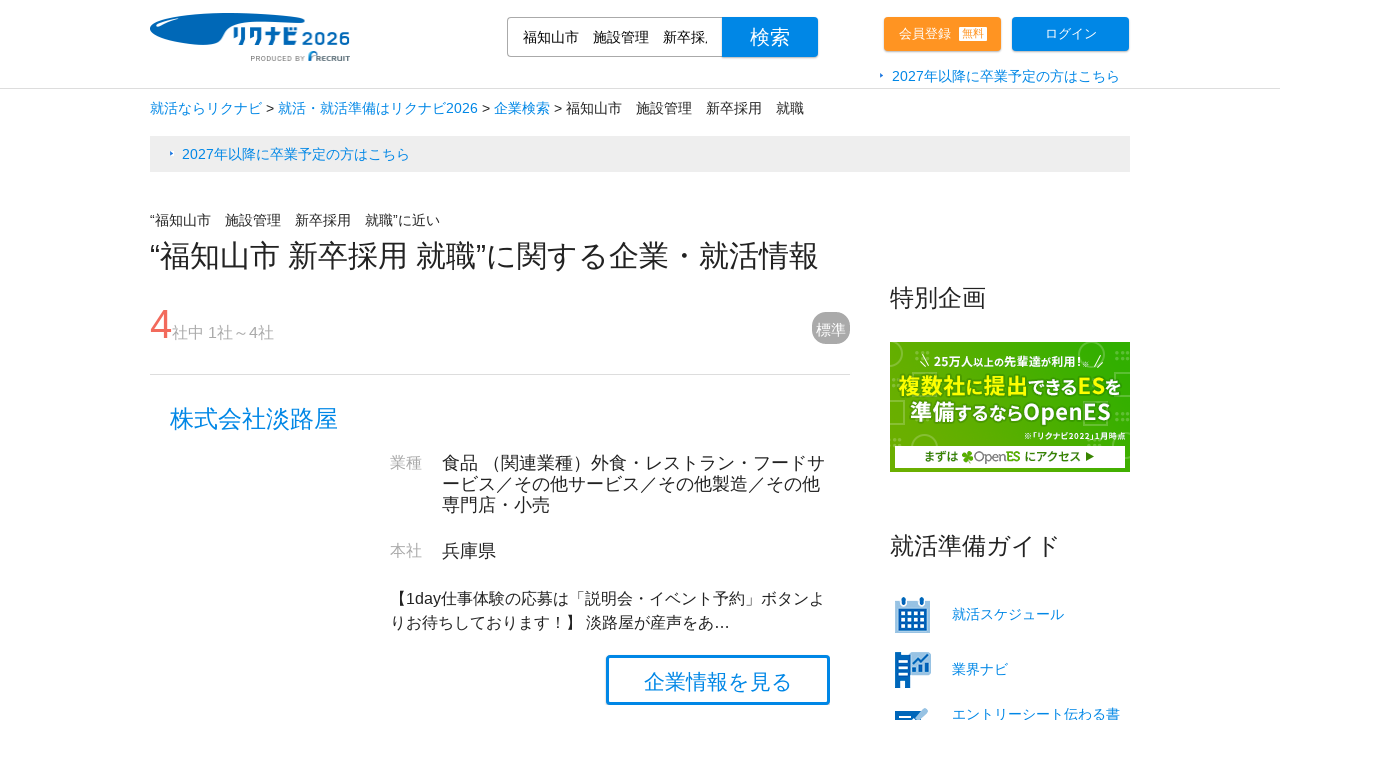

--- FILE ---
content_type: text/css
request_url: https://job.rikunabi.com/kw/static/css/ts-p-index.css?date=2025012211
body_size: 12318
content:
@charset "UTF-8";

/* ------------------------------------------------------------
reset css
------------------------------------------------------------ */
*, *:before, *:after {
	box-sizing: border-box;
}
article, aside, details, figcaption, figure, footer, header, hgroup, main, menu, nav, section, summary {
	display: block;
}
audio, canvas, progress, video {
	display: inline-block;
	vertical-align: baseline;
}
html, body, h1, h2, h3, h4, h5, h6, p, pre, blockquote, address, ol, ul, li, dl, dt, dd, table, caption, td, th, figure, figcaption, img, iframe, embed, object, form, label {
	background: none;
	border: none;
	color: inherit;
	font: inherit;
	margin: 0;
	padding: 0;
	text-align: inherit;
	vertical-align: baseline;
}
html {
	text-align: left;
	-webkit-text-size-adjust: 100%;
	text-size-adjust: 100%;
	word-wrap: break-word;
}
ol, ul {
	list-style: none
}
table {
	border-collapse: collapse;
	border-spacing: 0
}
a {
	text-decoration: none
}
img {
	vertical-align: top
}
input, button, select, option, textarea {
	font: inherit
}
input[type=button]:not([disabled]), input[type=submit]:not([disabled]), input[type=reset]:not([disabled]), button:not([disabled]) {
	cursor: pointer
}
[hidden] {
	display: none!important
}

/* ------------------------------------------------------------
format css
------------------------------------------------------------ */
.ts-s-b {font-weight: 700;}

.ts-s-fs10 {font-size: 10px;}
.ts-s-fs11 {font-size: 11px;}
.ts-s-fs12 {font-size: 12px;}
.ts-s-fs13 {font-size: 13px;}
.ts-s-fs14 {font-size: 14px;}
.ts-s-fs15 {font-size: 15px;}
.ts-s-fs16 {font-size: 16px;}
.ts-s-fs17 {font-size: 17px;}
.ts-s-fs18 {font-size: 18px;}
.ts-s-fs19 {font-size: 19px;}
.ts-s-fs20 {font-size: 20px;}
.ts-s-fs21 {font-size: 21px;}
.ts-s-fs22 {font-size: 22px;}
.ts-s-fs23 {font-size: 23px;}
.ts-s-fs24 {font-size: 24px;}

.ts-s-colorAlert {color: #e84d4d;}
.ts-s-colorFocus {color: #cb4848;}

.ts-s-al {text-align: left;}
.ts-s-ar {text-align: right;}
.ts-s-ac {text-align: center;}

.ts-s-m0 {margin: 0;}

.ts-s-mt6 {margin-top: 6px;}
.ts-s-mt26 {margin-top: 26px;}
.ts-s-mt50 {margin-top: 50px;}

.ts-s-mb8 {margin-bottom: 8px;}
.ts-s-mb10 {margin-bottom: 10px;}
.ts-s-mb12 {margin-bottom: 12px;}
.ts-s-mb15 {margin-bottom: 15px;}
.ts-s-mb16 {margin-bottom: 16px;}
.ts-s-mb20 {margin-bottom: 20px;}
.ts-s-mb22 {margin-bottom: 22px;}
.ts-s-mb28 {margin-bottom: 28px;}
.ts-s-mb32 {margin-bottom: 32px;}
.ts-s-mb34 {margin-bottom: 34px;}
.ts-s-mb40 {margin-bottom: 40px;}
.ts-s-mb45 {margin-bottom: 45px;}

.ts-s-ml5 {margin-left: 5px;}
.ts-s-ml10 {margin-left: 10px;}
.ts-s-mr10 {margin-right: 10px;}

.ts-s-b0 {border: none;}
.ts-s-bt0 {border-top: none;}
.ts-s-bb0 {border-bottom: none;}
.ts-s-bl0 {border-left: none;}
.ts-s-br0 {border-right: none;}

.ts-s-cf {*zoom:1;}
.ts-s-cf:before, .ts-s-cf:after {
	content: "";
	display: table
}
.ts-s-cf:after {
	clear: both
}

.ts-s-ellipsis {
	overflow: hidden;
	text-overflow: ellipsis;
	white-space: nowrap;
	word-wrap: normal
}

.ts-u-i {font-style: italic !important;}
.ts-u-b {font-weight: 700! important;}
.ts-u-n {font-style: normal !important; font-weight: 400 !important;}

.ts-u-fs10 {font-size: 10px!important;}
.ts-u-fs11 {font-size: 11px!important;}
.ts-u-fs12 {font-size: 12px!important;}
.ts-u-fs13 {font-size: 13px!important;}
.ts-u-fs14 {font-size: 14px!important;}
.ts-u-fs15 {font-size: 15px!important;}
.ts-u-fs16 {font-size: 16px!important;}
.ts-u-fs17 {font-size: 17px!important;}
.ts-u-fs18 {font-size: 18px!important;}
.ts-u-fs19 {font-size: 19px!important;}
.ts-u-fs20 {font-size: 20px!important;}
.ts-u-fs21 {font-size: 21px!important;}
.ts-u-fs22 {font-size: 22px!important;}
.ts-u-fs23 {font-size: 23px!important;}
.ts-u-fs24 {font-size: 24px!important;}

.ts-u-nw {white-space: nowrap!important;}

.ts-u-al {text-align: left!important;}
.ts-u-ar {text-align: right!important;}
.ts-u-ac {text-align: center!important;}

.ts-u-top {vertical-align: top!important;}
.ts-u-middle {vertical-align: middle!important;}
.ts-u-bottom {vertical-align: bottom!important;}
.ts-u-baseline {vertical-align: baseline!important;}

.ts-u-fl {float: left!important;}
.ts-u-fr {float: right!important;}
.ts-u-fn {float: none!important;}

.ts-u-cl {clear: left!important;}
.ts-u-cr {clear: right!important;}
.ts-u-cb {clear: both!important;}

.ts-u-di {display: inline!important;}
.ts-u-db {display: block!important;}
.ts-u-dib {display: inline-block!important;}

.ts-u-m0 {margin: 0!important;}
.ts-u-mt0 {margin-top: 0!important;}
.ts-u-mb0 {margin-bottom: 0!important;}
.ts-u-ml0 {margin-left: 0!important;}
.ts-u-mr0 {margin-right: 0!important;}

.ts-u-mt5 {margin-top: 5px!important;}
.ts-u-mb5 {margin-bottom: 5px!important;}
.ts-u-ml5 {margin-left: 5px!important;}
.ts-u-mr5 {margin-right: 5px!important;}

.ts-u-mt10 {margin-top: 10px!important;}
.ts-u-mb10 {margin-bottom: 10px!important;}
.ts-u-ml10 {margin-left: 10px!important;}
.ts-u-mr10 {margin-right: 10px!important;}

.ts-u-mt15 {margin-top: 15px!important;}
.ts-u-mb15 {margin-bottom: 15px!important;}
.ts-u-ml15 {margin-left: 15px!important;}
.ts-u-mr15 {margin-right: 15px!important;}

.ts-u-mt20 {margin-top: 20px!important;}
.ts-u-mb20 {margin-bottom: 20px!important;}
.ts-u-ml20 {margin-left: 20px!important;}
.ts-u-mr20 {margin-right: 20px!important;}

.ts-u-mt25 {margin-top: 25px!important;}
.ts-u-mb25 {margin-bottom: 25px!important;}
.ts-u-ml25 {margin-left: 25px!important;}
.ts-u-mr25 {margin-right: 25px!important;}

.ts-u-mt30 {margin-top: 30px!important;}
.ts-u-mb30 {margin-bottom: 30px!important;}
.ts-u-ml30 {margin-left: 30px!important;}
.ts-u-mr30 {margin-right: 30px!important;}

.ts-u-mt35 {margin-top: 35px!important;}
.ts-u-mb35 {margin-bottom: 35px!important;}
.ts-u-ml35 {margin-left: 35px!important;}
.ts-u-mr35 {margin-right: 35px!important;}

.ts-u-mt40 {margin-top: 40px!important;}
.ts-u-mb40 {margin-bottom: 40px!important;}
.ts-u-ml40 {margin-left: 40px!important;}
.ts-u-mr40 {margin-right: 40px!important;}

.ts-u-mt45 {margin-top: 45px!important;}
.ts-u-mb45 {margin-bottom: 45px!important;}
.ts-u-ml45 {margin-left: 45px!important;}
.ts-u-mr45 {margin-right: 45px!important;}

.ts-u-mt50 {margin-top: 50px!important;}
.ts-u-mb50 {margin-bottom: 50px!important;}
.ts-u-ml50 {margin-left: 50px!important;}
.ts-u-mr50 {margin-right: 50px!important;}

.ts-u-p0 {padding: 0!important;}

.ts-u-pt0 {padding-top: 0!important;}
.ts-u-pb0 {padding-bottom: 0!important;}
.ts-u-pl0 {padding-left: 0!important;}
.ts-u-pr0 {padding-right: 0!important;}

.ts-u-pt5 {padding-top: 5px!important;}
.ts-u-pb5 {padding-bottom: 5px!important;}
.ts-u-pl5 {padding-left: 5px!important;}
.ts-u-pr5 {padding-right: 5px!important;}

.ts-u-pt10 {padding-top: 10px!important;}
.ts-u-pb10 {padding-bottom: 10px!important;}
.ts-u-pl10 {padding-left: 10px!important;}
.ts-u-pr10 {padding-right: 10px!important;}

.ts-u-pt15 {padding-top: 15px!important;}
.ts-u-pb15 {padding-bottom: 15px!important;}
.ts-u-pl15 {padding-left: 15px!important;}
.ts-u-pr15 {padding-right: 15px!important;}

.ts-u-pt20 {padding-top: 20px!important;}
.ts-u-pb20 {padding-bottom: 20px!important;}
.ts-u-pl20 {padding-left: 20px!important;}
.ts-u-pr20 {padding-right: 20px!important;}

.ts-u-pt25 {padding-top: 25px!important;}
.ts-u-pb25 {padding-bottom: 25px!important;}
.ts-u-pl25 {padding-left: 25px!important;}
.ts-u-pr25 {padding-right: 25px!important;}

.ts-u-pt30 {padding-top: 30px!important;}
.ts-u-pb30 {padding-bottom: 30px!important;}
.ts-u-pl30 {padding-left: 30px!important;}
.ts-u-pr30 {padding-right: 30px!important;}

.ts-u-pt35 {padding-top: 35px!important;}
.ts-u-pb35 {padding-bottom: 35px!important;}
.ts-u-pl35 {padding-left: 35px!important;}
.ts-u-pr35 {padding-right: 35px!important;}

.ts-u-pt40 {padding-top: 40px!important;}
.ts-u-pb40 {padding-bottom: 40px!important;}
.ts-u-pl40 {padding-left: 40px!important;}
.ts-u-pr40 {padding-right: 40px!important;}

.ts-u-pt45 {padding-top: 45px!important;}
.ts-u-pb45 {padding-bottom: 45px!important;}
.ts-u-pl45 {padding-left: 45px!important;}
.ts-u-pr45 {padding-right: 45px!important;}

.ts-u-pt50 {padding-top: 50px!important;}
.ts-u-pb50 {padding-bottom: 50px!important;}
.ts-u-pl50 {padding-left: 50px!important;}
.ts-u-pr50 {padding-right: 50px!important;}

.ts-u-b0 {border: none!important;}

.ts-u-bt0 {border-top: none!important;}
.ts-u-bb0 {border-bottom: none!important;}
.ts-u-bl0 {border-left: none!important;}
.ts-u-br0 {border-right: none!important;}


/* ------------------------------------------------------------
base css
------------------------------------------------------------ */
html {
	color: #222;
	font-family: Hiragino Sans, 'ヒラギノ角ゴシック', 'Hiragino Kaku Gothic Pro', 'ヒラギノ角ゴ Pro W3', Meiryo, メイリオ, Osaka, 'MS PGothic', helvetica, sans-serif;
	font-size: 14px;
	line-height: 1.2;
}
body {
	min-width: 980px;
}
:link {
	color: #0087e6;
}
:link:hover {
	text-decoration: underline;
}
:visited {
	color: #63C;
}
:visited:hover {
	text-decoration: underline;
}


/* ------------------------------------------------------------
header
------------------------------------------------------------ */
.ts-p-l-header {
	position: absolute;
	top: 0;
	left: 0;
	border-bottom: 1px solid #ddd;
	background-color: rgba(255,255,255,0.9);
	width:100%;
	z-index: 1000;
}
.fixed {
	position: fixed;
}
.ts-p-l-header-area {
	width: 980px;
	margin: 0 auto;
	min-height: 68px;
}
.header-lock .ts-p-l-header-area {
	width: 980px;
	margin: 0 auto;
	min-height: 75px;
}
.ts-p-l-header-area:after {
	content:"";
	display: block;
	clear: both;
}
.ts-p-l-header-block {
	margin-top:12px;
	float:left;
}
.header-lock .ts-p-l-header-block {
	margin-top:20px;
	float:left;
}
.ts-p-l-header-block_01 {
	width: 202px;
}
.ts-p-l-header-block_02 {
	width: 347px;
	margin-left: 155px;
	margin-top: 17px;
}

.ts-p-l-header-block_03 {
	width: 117px;
	margin-top: 17px;
	margin-left: 30px;
}
.ts-p-l-header-block_03 .inner_box {
	width: 88px;
	margin: 0 auto;
}
.ts-p-l-header-block_03 .inner_box .inner_box_l {
	float: left;
}
.ts-p-l-header-block_03 .inner_box .inner_box_r {
	float: right;
	background: #FFF;
	color: #ff9422;
	padding: 1px 3px 2px;
	font-size: 11px;
	line-height: 11px;
	-webkit-border-radius: 1px;
	border-radius: 1px;
	margin-left: 4px;
}
.ts-p-registar a {
	background: #ff9422;
	color: #fff;
	display: block;
	width: 117px;
	line-height: 14px;
	font-size: 13px;
	padding: 10px 0;
	border-radius: 4px;
	box-shadow: 0 1px 2px 0 rgba(0,0,0,.3);
	text-align: center;
}

.ts-p-registar a:after {
	content:"";
	display: block;
	clear: both;
}

.ts-p-registar a:hover {
	text-decoration: none;
	opacity: 0.6;
}
.ts-p-l-header-block_04 {
	width: 117px;
	margin-left: 11px;
	margin-top: 17px;
}
 .ts-p-login a {
	background: #0087e6;
	color: #fff;
	display: block;
	width: 117px;
	line-height: 20px;
	font-size: 13px;
	padding: 7px 0;
	border-radius: 4px;
	box-shadow: 0 1px 2px 0 rgba(0,0,0,.3);
	text-align: center;
}
 .ts-p-login a:hover {
	text-decoration: none;
	opacity: 0.6;
}
.ts-p-l-header-submenu {
	text-align: right
}
.ts-p-l-header-submenu :link, .ts-p-l-header-submenu :visited {
	text-decoration: underline
}
.ts-p-l-header-submenu :link {
	color: #0056cc
}
.ts-p-l-header-submenu :visited {
	color: #551a8b
}
.ts-p-l-header-submenu form {
	display: inline
}
.ts-p-l-header-submenu-item {
	display: inline-block;
	max-width: 100%;
	vertical-align: middle;
	margin-left: 5px
}
.ts-p-l-header-submenu-item_message {
	font-size: 13px;
	margin-left: 0
}
.ts-p-l-header-submenu-item_loginOut {
	background: no-repeat left center url([data-uri]);
	font-size: 10px;
	padding-bottom: 2px;
	padding-left: 18px;
	padding-top: 2px
}
.ts-p-l-header-submenu-item_change {
	background: no-repeat left center url([data-uri]);
	font-size: 10px;
	padding-bottom: 2px;
	padding-left: 20px;
	padding-top: 2px
}
.ts-p-l-header-submenu-item_member {
	background: no-repeat left center url([data-uri]);
	font-size: 10px;
	padding-bottom: 2px;
	padding-left: 21px;
	padding-top: 2px
}
.ts-p-l-header-submenu-item_message-name {
	font-weight: 700;
	margin-right: 5px
}
.ts-p-l-header-submenu-item-logoutBtn {
	-webkit-appearance: none;
	-moz-appearance: none;
	appearance: none;
	background: none;
	border: none;
	margin: 0;
	padding: 0;
	text-align: inherit;
	color: #0056cc
}

/* header-lock */
.header-lock {
	position: fixed;
	top: 0;
	left: 0;
}

.lock-ts-p-l-header-block_01 {
	width: 347px;
}

.lock-ts-p-l-header-block_02 {
	width: 310px;
	margin-top: 25px;
}
.lock-ts-p-l-header-block_03 {
	width: 117px;
}
.lock-ts-p-l-header-block_03 .inner_box {
	width: 88px;
	margin: 0 auto;
}
.lock-ts-p-l-header-block_03 .inner_box .inner_box_l {
	float: left;
}
.lock-ts-p-l-header-block_03 .inner_box .inner_box_r {
	float: right;
	background: #FFF;
	color: #ff9422;
	padding: 1px 3px 2px;
	font-size: 11px;
	line-height: 11px;
	-webkit-border-radius: 1px;
	border-radius: 1px;
	margin-left: 4px;
}
.lock-ts-p-l-header-block_04 {
	width: 117px;
	margin-left: 10px;
}
.ts-p-l-header-old {
    margin: 0 auto;
    text-align: right;
    width: 980px;
    height: 20px;
    padding-right: 10px;
}
.ts-p-l-header-old li {
    list-style: none;
    margin-left: 730px;
	background: url(/kw/images/footer_arrow.png) no-repeat;
	background-position-y: 5px;
}

/* ------------------------------------------------------------
page header
------------------------------------------------------------ */
.ts-p-l-body {
	padding:75px 0 0 0;
}

.ts-p-search-pageheader {
	width: 980px;
	margin: 0 auto;
}

/* breadcrumb */
.ts-p-search-breadcrunb {
	margin-top: 25px;
}

/* page title */
.ts-p-search-pagetitle {
	margin-top: 40px;
}
.ts-p-search-pagetitle h1 {
	font-size: 30px;
}
.ts-p-search-pagetitle strong {
	font-weight: 700;
	font-size: 40px;
}
.ts-p-search-similarKW {
	margin-bottom: 10px;
}

.ts-p-search-list-pagetitle {
	margin-top:20px;
}
.ts-p-link{
    padding: 10px 10px 10px 10px;
    background-color: #eee;
    margin-top: 20px;
}
.ts-p-link li{
	list-style: none;
    margin-left: 10px;
	background: url(/kw/images/footer_arrow.png) no-repeat;
	background-position-y: 5px;
    padding-left: 12px;
}
.ts-p-search-list-pagetitle h1 {
	font-size:30px;
	color:#000;
}


/* result counter */
.ts-p-search-resultCounter {
	margin: 20px 0 0 0;
	vertical-align: baseline;
	line-height: 1;
	font-size: 16px;
	color: #AAA;
}
.ts-p-search-resultCounter-count {
	font-family: Arial, Helvetica;
	font-size: 40px;
	color: #f26a5c;
}
.fav_count {
	float: right;
	margin: 5px 0 5px 0;
}

/* ------------------------------------------------------------
body main
------------------------------------------------------------ */
.ts-p-l-body {
	padding-top: 75px;
}
.ts-p-l-body-main {
	margin-left: auto;
	margin-right: auto;
	width: 980px;
	margin-top: 10px;
}

/* column setting */
.ts-p-l-column {
	overflow: hidden;
}
.ts-p-l-column-main {
	float: left;
	width: 700px;
}
.ts-p-l-column-side {
	float: right;
	width: 240px;
}
.ts-p-l-side-content {
	padding: 30px 0;
}

.display-none {
	display: none;
}

.ts-p-l-column-side > .ts-p-l-side-content:first-child {
	padding-top: 0;
	border-top: none;
}
.ts-p-l-side-head {
	margin-bottom: 30px;
	font-size: 24px;
}
.ts-p-l-side-sortList a {
	display: inline-block;
	padding-left: 20px;
	background: url(../images/common/bullet_triangle.png) no-repeat left 0.5em;
	line-height: 1.5;
}
.ts-p-l-side-feature {
	padding-left: 62px;
	/* background: url(../images/side-icon-feature.png) no-repeat left top; */
	min-height: 50px;
	padding-bottom: 10px;
	line-height: 1.5;
}
.ts-p-l-side-feature span {
	display: block;
	color: #0087e6;
}
.ts-p-l-side-quickLink {}
.ts-p-l-side-quickLink li {
	display: table;
	margin-bottom: 5px;
	width: 100%;
	height: 50px;
	/* background-color: #f2f5f9; */
}
.ts-p-l-side-quickLink li a {
	display: table-cell;
	padding-left: 62px;
	text-align: left;
	vertical-align: middle;
	line-height: 1.5;

}
.ts-p-l-side-quickLink-icon01 a { background: url(../images/side-icon-qlink04.png?date=202301161640) no-repeat 5px;}
.ts-p-l-side-quickLink-icon02 a { background: url(../images/side-icon-qlink05.png?date=202301161640) no-repeat 5px;}
.ts-p-l-side-quickLink-icon03 a { background: url(../images/side-icon-qlink09.png?date=202301161640) no-repeat 5px;}
.ts-p-l-side-quickLink-icon04 a { background: url(../images/ico4.png) no-repeat 5px;}
.ts-p-l-side-quickLink-icon05 a { background: url(../images/ico5.png?date=202301161640) no-repeat 5px;}
.ts-p-l-side-quickLink-icon06 a { background: url(../images/ico6.png) no-repeat 5px;}
.ts-p-l-side-quickLink-icon07 a { background: url(../images/ico7.png?date=202301161640) no-repeat 5px;}
.ts-p-l-side-quickLink-icon08 a { background: url(../images/side-icon-qlink06.png?date=202301161640) no-repeat 5px;}
.ts-p-l-side-quickLink-icon09 a { background: url(../images/side-icon-qlink02.png) no-repeat 5px;}
.ts-p-l-side-quickLink-icon10 a { background: url(../images/side-icon-qlink01.png) no-repeat 5px;}
.ts-p-l-side-quickLink-icon11 a { background: url(../images/side-icon-qlink08.png) no-repeat 5px;}
.ts-p-l-side-quickLink-icon12 a { background: url(../images/side-icon-qlink03.png) no-repeat 5px;}
.ts-p-l-side-quickLink-icon_sche a { background: url(../images/side-icon-qlink07.png) no-repeat 5px;}

/* ------------------------------------------------------------
base contents
------------------------------------------------------------ */
.ts-p-l-base-content {
	padding: 70px 0;
}
.ts-p-l-base-content2 {
	padding: 50px 0;
}
.ts-p-l-base-content-head {
	margin-bottom: 55px;
	font-size: 28px;
	text-align: left;
}
.ts-p-l-base-showcase {
	padding: 40px 0;
	border-top: 1px solid #DDD;
}
.ts-p-l-base-showcase-special {
	padding: 40px 0;
}
.ts-p-l-base-showcase-head {
	font-size: 24px;
	text-align: center;
}
.ts-p-l-base-showcase-subhead {
	margin-top: 16px;
	font-size: 18px;
	text-align: center;
}

/* inturnship */
.ts-p-l-search-inturenship {}
.ts-p-l-search-inturenship-head {
	margin-top: 50px;
	padding-left: 10px;
	border-left: 5px solid #AAA;
	line-height: 1;
	font-size: 24px;
}
.ts-p-l-search-inturenship-body {
	margin-top: 30px;
}

.ts-p-l-search-inturenship-bizType ul {
	overflow: hidden;
	margin-top: -10px;
}
.ts-p-l-search-inturenship-bizType ul li {
	float: left;
	width: 25%;
	margin-top: 10px;
}
.ts-p-l-search-inturenship-bizType ul li a {
	padding-left: 20px;
	background: url(../images/common/bullet_triangle.png) no-repeat left center;
}

.ts-p-l-search-inturenship-area {}
.ts-p-l-search-inturenship-area ul {
	position: relative;
	width: 786px;
	height: 300px;
	background: url(../images/search_map_bg.png) no-repeat left top;
}
.ts-p-l-search-inturenship-area ul li {
	position: absolute;
}
.ts-p-l-search-inturenship-area ul li:nth-child(1) { left:597px; top:69px;}
.ts-p-l-search-inturenship-area ul li:nth-child(2) { left:665px; top:212px;}
.ts-p-l-search-inturenship-area ul li:nth-child(3) { left:512px; top:142px;}
.ts-p-l-search-inturenship-area ul li:nth-child(4) { left:512px; top:260px;}
.ts-p-l-search-inturenship-area ul li:nth-child(5) { left:424px; top:200px;}
.ts-p-l-search-inturenship-area ul li:nth-child(6) { left:337px; top:142px;}
.ts-p-l-search-inturenship-area ul li:nth-child(7) { left:160px; top:200px;}
.ts-p-l-search-inturenship-area ul li:nth-child(8) { left:20px; top:20px;}
.ts-p-l-search-inturenship-area ul li:nth-child(9) { left:20px; top:75px;}

.ts-p-l-arrowbox {
	position: relative;
	display: block;
	width: 120px;
	height: 40px;
	background-color: #FFF;
	border: 2px solid #0087e6;
	line-height: 36px;
	text-decoration: none;
	text-align: center;
	font-size: 18px;
	color: #0087e6;

	box-shadow: 0 1px 2px 0 rgba(0,0,0,.3);
	-webkit-border-radius: 4px;
	border-radius: 4px;
}
.ts-p-l-arrowbox:hover {
	background: #0087e6;
	text-decoration: none;
	color: #FFF;
}
.ts-p-l-arrowbox:after, .ts-p-l-arrowbox:before {
	border: solid transparent;
	content: " ";
	height: 0;
	width: 0;
	position: absolute;
	pointer-events: none;
}


.ts-p-l-arrowbox.bottom:after, .ts-p-l-arrowbox.bottom:before {
	top: 100%;
	left: 50%;
}
.ts-p-l-arrowbox.bottom:after {
	border-color: rgba(255, 255, 255, 0);
	border-top-color: #FFFFFF;
	border-width: 8px;
	margin-left: -8px;
}
.ts-p-l-arrowbox.bottom:before {
	border-color: rgba(0, 135, 230, 0);
	border-top-color: #0087e6;
	border-width: 11px;
	margin-left: -11px;
}

.ts-p-l-arrowbox.top:after, .ts-p-l-arrowbox.top:before {
	bottom: 100%;
	left: 50%;
}
.ts-p-l-arrowbox.top:after {
	border-color: rgba(255, 255, 255, 0);
	border-bottom-color: #FFFFFF;
	border-width: 8px;
	margin-left: -8px;
}
.ts-p-l-arrowbox.top:before {
	border-color: rgba(0, 135, 230, 0);
	border-bottom-color: #0087e6;
	border-width: 11px;
	margin-left: -11px;
}

.ts-p-l-arrowbox.right:after, .ts-p-l-arrowbox.right:before {
	left: 100%;
	top: 50%;
}
.ts-p-l-arrowbox.right:after {
	border-color: rgba(255, 255, 255, 0);
	border-left-color: #FFFFFF;
	border-width: 8px;
	margin-top: -8px;
}
.ts-p-l-arrowbox.right:before {
	border-color: rgba(0, 135, 230, 0);
	border-left-color: #0087e6;
	border-width: 11px;
	margin-top: -11px;
}

.ts-p-l-arrowbox.left:after, .ts-p-l-arrowbox.left:before {
	right: 100%;
	top: 50%;
}
.ts-p-l-arrowbox.left:after {
	border-color: rgba(255, 255, 255, 0);
	border-right-color: #FFFFFF;
	border-width: 8px;
	margin-top: -8px;
}
.ts-p-l-arrowbox.left:before {
	border-color: rgba(0, 135, 230, 0);
	border-right-color: #0087e6;
	border-width: 11px;
	margin-top: -11px;
}

.ts-p-l-arrowbox.bottom:hover:after,
.ts-p-l-arrowbox.right:hover:after,
.ts-p-l-arrowbox.top:hover:after,
.ts-p-l-arrowbox.left:hover:after {
	border-color: rgba(0, 135, 230, 0);
}



/*
.ts-p-mod-btn_white {
	background: #FFF;
	border: solid 3px #0087e6;
	box-shadow: 0 1px 2px 0 rgba(0,0,0,.3);
	color: #0087e6;
	padding-bottom: 14px;
	padding-top: 15px
}
.ts-p-mod-btn_white:hover {
	background: #0087e6;
	color: #FFF
}

*/

/* banner */
.ts-p-banner {
	text-align: center;
}
.ts-p-banner a:hover {
	opacity: 0.6;
}

/* recriit */
.ts-p-l-info-recruit ul {
	overflow: hidden;
	margin-top: 30px;
}
.ts-p-l-info-recruit ul li {
	position: relative;
	float: left;
	width: 33.33%;
	padding-bottom: 180px;
	text-align: center;
	line-height: 26px;
}
.ts-p-l-info-recruit ul li:before {
	content: "";
	display: block;
	position: absolute;
	left: 50%;
	bottom: 30px;
	width: 120px;
	height: 120px;
	margin-left: -60px;
}
.ts-p-l-info-recruit ul li:nth-child(1):before { background: url(../images/rectuit_icon01.png) no-repeat center center;}
.ts-p-l-info-recruit ul li:nth-child(2):before { background: url(../images/rectuit_icon02.png) no-repeat center center;}
.ts-p-l-info-recruit ul li:nth-child(3):before { background: url(../images/rectuit_icon03.png) no-repeat center center;}

.ts-p-l-info-recruit ul li h4 {}
.ts-p-l-info-recruit ul li p {
}

.ts-p-l-info-recruit-actionBar {
	text-align: center;
}
.ts-p-l-info-recruit-btn {
	display: inline-block;
	width: 360px;
	margin: 0 auto;
	padding: 20px 0;
	background-color: #ff9422;
	line-height: 1.1;
	text-align: center;
	font-size: 30px;
	color: #FFF;
	cursor: pointer;
	-webkit-border-radius: 4px;
	border-radius: 4px;
	-webkit-box-shadow: 0 1px 2px 0 rgba(0,0,0,0.3);
	box-shadow: 0 1px 2px 0 rgba(0,0,0,0.3);
}

.ts-p-l-info-recruit-btn .inner_box {
	width: 200px;
	margin: 0 auto;
}

.ts-p-l-info-recruit-btn .inner_box .inner_box_l {
	float: left;
}

.ts-p-l-info-recruit-btn .inner_box .inner_box_r {
	float: right;
	background: #FFF;
	color: #ff9422;
	padding: 4px 11px;
	font-size: 24px;
	line-height: 24px;
	-webkit-border-radius: 2px;
	border-radius: 2px;
}

/* smartphone appli */
.ts-p-l-info-spAppli {
	min-height: 520px;
	background: url(../images/appli_bg.png) no-repeat center bottom;
}
.ts-p-l-info-spAppli-summary {
	margin: 35px 300px 0;
}
.ts-p-l-info-spAppli-summary h4 {
	margin-bottom: 20px;
	font-size: 20px;
}
.ts-p-l-info-spAppli-summary ul li {
	margin-top: 16px;
	padding-left: 30px;
	background: url(../images/common/bullet_check.png) no-repeat left top;
	font-size: 14px;
}
.ts-p-l-info-spAppli-summary ul li span {
	font-size: 12px;
	color: #757575;
}
.ts-p-l-info-spAppli-summary p {
	margin-top: 10px;
	font-size: 12px;
	color: #757575;
}

/* contents_bottom_related */
.contents_bottom_related {
	margin:20px 0;
}
.contents_bottom_related h2 {
	font-size:28px;
}
.related_words {
	margin: 10px 0;
}
.related_words:after {
	content: "";
	display: block;
	clear: both;
}
.related_words li {
	float: left;
}
.related_words li:after {
	content: "|";
	color: #ddd;
}
.related_words li:last-child:after {
	content: "";
}
.related_words li a {
	padding: 0 0 0 5px;
}

/* related link */
.ts-p-l-info-relatedLink {
	padding-bottom: 80px;
}
.ts-p-l-info-relatedLinkList {
	overflow: hidden;
}
.ts-p-l-info-relatedLinkList li {
	float: left;
	width: 32%;
	margin-top: 16px;
	margin-left: 2%;
	overflow: hidden;
	white-space: nowrap;
	text-overflow: ellipsis;
}
.ts-p-l-info-relatedLinkList li:nth-child(3n+1) {
	margin-left: 0;
}
.ts-p-l-info-relatedLinkList li:nth-child(1),
.ts-p-l-info-relatedLinkList li:nth-child(2),
.ts-p-l-info-relatedLinkList li:nth-child(3) {
	margin-top: 0;
}
.ts-p-l-info-relatedLinkList li a {
	padding-left: 20px;
	background: url(../images/common/bullet_triangle.png) no-repeat left center;
}


/* keyword list */
.kw_list {
	margin-top: 20px;
}
.kw_list div:after {
	content: "";
	display: block;
	clear: both;
}
.kw_list div h2 {
	font-size: 24px;
	border-left: 5px solid #aaaaaa;
	line-height: 24px;
	padding-left: 10px;
	margin: 30px 0;
}
.kw_list .left_keywords {
	float: left;
	width: 470px;
}
.kw_list .right_keywords {
	float: right;
	width: 470px;
}
.kw_list li {
	margin-bottom: 15px;
	padding-left: 15px;
	background: url(/kw/images/top_keyword_arrow.png) no-repeat;
	background-position-y: 3px;
}




/* ------------------------------------------------------------
footer
------------------------------------------------------------ */
.ts-p-l-footer {
	border-top: solid 1px #0068b7;
	padding-bottom: 40px;
	padding-top: 30px
}
.ts-p-l-footer-inner {
	margin-left: auto;
	margin-right: auto;
	width: 980px
}
.ts-p-l-footer-areaA:after {
	content: "";
	display: block;
	clear: both;
}
.ts-p-l-footer-areaA h3 {
	font-size: 14px;
	margin: 10px 0;
}
.ts-p-l-footer-areaA li {
	font-size: 12px;
	margin-bottom: 8px;
	background: url(/kw/images/footer_arrow.png) no-repeat;
	background-position-y: 3px;
	padding-left: 12px;
}
.ts-p-l-footer-job-search {
	float: left;
	width: 470px;
}
.ts-p-l-footer-job-search ul:after {
	content: "";
	display: block;
	clear: both;
}
.ts-p-l-footer-job-search li {
	float: left;
	width: 50%;
}
.ts-p-l-footer-area-search {
	float: right;
	width: 470px;
}
.ts-p-l-footer-area-search ul:after {
	content: "";
	display: block;
	clear: both;
}
.ts-p-l-footer-area-search li {
	float: left;
	width: 50%;
}
.ts-p-l-footer-search2_1 {
	float: left;
	width: 400px;
	margin-right: 10px;
	margin-left:20px;
}
.ts-p-l-footer-search2_2 {
	float: left;
	width: 330px;
	margin-right: 20px;
}
.ts-p-l-footer-areaA.upper {
	margin-bottom: 30px;
}
.ts-p-l-footer-areaA.upper .ts-p-l-footer-search2_3 {
	float: left;
	width: 170px;
}
.ts-p-l-footer-search2_3 {
	float: left;
	width: 185px;
}
.ts-p-l-footer-search2_1 ul:after,
.ts-p-l-footer-search2_2 ul:after,
.ts-p-l-footer-search2_3 ul:after {
	content: "";
	display: block;
	clear: both;
}
.ts-p-l-footer-search2_1 li {
	float: left;
	width: 50%;
}
.ts-p-l-footer-search2_2 li {
	float: left;
	width: 50%;
}
.ts-p-l-footer-search2_3 ul{
	margin-bottom: 20px;
}
.ts-p-l-footer-search2_3 li {
	float: left;
	width: 40%;
}

.ts-p-l-footer-areaA a.intern_link {
	position: absolute;
	bottom: 0;
}

.ts-p-l-footer-areaA {
	position: relative;
}

.footer-area-title{
	font-size:20px;
	margin-bottom:10px;
}
.footer-area-link{
	margin:20px 0;
	text-align: right;
}
.ts-p-l-footer-areaB {
	margin:20px 0 40px;
}
.ts-p-l-footer-areaB-title {
	margin-bottom: 5px
}
.ts-p-l-footer-areaB-linkList {
	font-size: 12px
}
.ts-p-l-footer-areaB-linkList-item {
	float: left;
	max-width: 100%
}
.ts-p-l-footer-areaB-linkList-item:not(:first-child):before {
	border-left: solid 1px #DDD;
	content: "";
	margin-left: 6px;
	padding-left: 6px
}
.ts-p-l-footer-areaC {
	border-collapse: collapse;
	display: table;
	table-layout: fixed;
	width: 100%
}
.ts-p-l-footer-areaC-cell {
	display: table-cell;
	vertical-align: top
}
.ts-p-l-footer-areaC-cell_01 {
	width: 200px
}
.ts-p-l-footer-areaC-cell_02 {
	padding-top: 15px;
	width: 550px;
}
.ts-p-l-footer-areaC-copyright {
	margin-bottom: 10px
}
.ts-p-l-footer-areaC-groupsite {
	font-size: 10px
}
.ts-p-l-footer-areaC-groupsite a {
	color: #435b67;
	font-weight: 700;
	text-decoration: underline
}
.ts-p-l-footer-areaC-linkList {
	float: right;
	max-width: 100%;
	font-size: 10px
}
.ts-p-l-footer-areaC-linkList-item {
	padding-left: 8px;
	text-indent: -8px;
	float: right;
	max-width: 100%;
	margin-bottom: 10px;
	margin-left: 20px
}
.ts-p-l-footer-areaC-linkList-item:before {
	background: no-repeat 0 50% url([data-uri]);
	content: "";
	padding-left: 8px
}
.ts-p-mod-heading {
	font-size: 24px;
	line-height: 1.33333
}
.ts-p-mod-heading:before {
	background: #AAA;
	content: "";
	margin-right: 6px;
	padding-right: 5px
}
.ts-p-mod-indicatedText:before {
	background: no-repeat 0 50% url([data-uri]);
	content: "";
	padding-left: 14px
}
.ts-p-mod-label {
	display: inline-block;
	max-width: 100%;
	vertical-align: baseline;
	background: #FFF;
	border: solid 1px #DDD;
	color: #222;
	font-size: 12px;
	line-height: 1.83333;
	padding-left: 10px;
	padding-right: 10px;
	text-align: center
}
.ts-p-mod-label_sidePdg5 {
	padding-left: 5px;
	padding-right: 5px
}
.ts-p-mod-label_pr {
	border-color: #f26a5c;
	color: #f26a5c;
	line-height: 1.25;
	min-width: 84px
}
.ts-p-mod-labelList {
	font-size: 0;
	margin-bottom: -8px;
	margin-left: -4px;
	margin-right: -4px
}
.ts-p-mod-labelList_alignRight {
	text-align: right
}
.ts-p-mod-labelList-item {
	display: inline-block;
	max-width: 100%;
	vertical-align: top;
	font-size: 14px;
	margin-bottom: 8px;
	margin-left: 4px;
	margin-right: 4px;
	text-align: left
}
.ts-p-mod-breadcrumbList_fontSmall {
	font-size: 10px
}
.ts-p-mod-breadcrumbList-item {
	float: left;
	max-width: 100%
}
.ts-p-mod-breadcrumbList-item:not(:first-child):before {
	color: #AAA;
	content: "＞";
	margin-left: 6px;
	margin-right: 6px
}
.ts-p-mod-btn {
	display: inline-block;
	max-width: 100%;
	vertical-align: middle;
	-webkit-appearance: none;
	-moz-appearance: none;
	appearance: none;
	background: none;
	border: none;
	margin: 0;
	padding: 0;
	text-align: inherit;
	color: inherit;
	cursor: pointer;
	border-radius: 4px;
	font-size: 21px;
	line-height: 1;
	min-height: 56px;
	padding: 18px 5px 17px;
	text-align: center
}
.ts-p-mod-btn:hover {
	text-decoration: none
}
.ts-p-mod-btn_white {
	background: #FFF;
	border: solid 3px #0087e6;
	box-shadow: 0 1px 2px 0 rgba(0,0,0,.3);
	color: #0087e6;
	padding-bottom: 14px;
	padding-top: 15px
}
.ts-p-mod-btn_white:hover {
	background: #0087e6;
	color: #FFF
}
.ts-p-mod-btn_blue {
	background: #0087e6;
	border: solid 3px #0087e6;
	box-shadow: 0 1px 2px 0 rgba(0,0,0,.3);
	color: #FFF;
	padding-bottom: 14px;
	padding-top: 15px
}
.ts-p-mod-btn_blue:hover {
	opacity: .6;
	-ms-filter: "progid:DXImageTransform.Microsoft.Alpha(Opacity=60)"
}
.ts-p-mod-btn_orange {
	background: #ff9422;
	border: solid 3px #ff9422;
	box-shadow: 0 1px 2px 0 rgba(0,0,0,.3);
	color: #FFF;
	padding-bottom: 14px;
	padding-top: 15px
}
.ts-p-mod-btn_orange:hover {
	opacity: .6;
	-ms-filter: "progid:DXImageTransform.Microsoft.Alpha(Opacity=60)"
}
.ts-p-mod-btn_orange_internship {
	padding-bottom: 3px;
	padding-top: 4px
}
.ts-p-mod-btn_orange_internship-text01 {
	display: block;
	font-size: 18px;
	margin-bottom: 4px
}
.ts-p-mod-btn_orange_internship-text02 {
	display: block;
	font-size: 21px
}
.ts-p-mod-btn_orange_internship02 {
	min-height: 40px;
	padding: 0;
	padding-top: 1px
}
.ts-p-mod-btn_orange_internship02-text01 {
	display: block;
	font-size: 12px;
	margin-bottom: 4px
}
.ts-p-mod-btn_orange_internship02-text02 {
	display: block;
	font-size: 16px
}
.ts-p-mod-btn_disabled {
	border: solid 1px #DDD;
	color: #AAA;
	cursor: default;
	padding-bottom: 16px;
	padding-top: 17px
}
.ts-p-mod-btn_disabled_event {
	padding-bottom: 5px;
	padding-top: 6px
}
.ts-p-mod-btn_disabled_event-text01 {
	display: block;
	font-size: 21px;
	margin-bottom: 4px
}
.ts-p-mod-btn_disabled_event-text02 {
	display: block;
	font-size: 18px
}
.ts-p-mod-btn_disabled_internship {
	padding-bottom: 5px;
	padding-top: 6px
}
.ts-p-mod-btn_disabled_internship-text01 {
	display: block;
	font-size: 18px;
	margin-bottom: 4px
}
.ts-p-mod-btn_disabled_internship-text02 {
	display: block;
	font-size: 21px
}
.ts-p-mod-btn_sumi {
	border: solid 1px #DDD;
	padding-bottom: 16px;
	padding-top: 17px
}
.ts-p-mod-btn_sumi_kentoList {
	padding-bottom: 5px;
	padding-top: 6px
}
.ts-p-mod-btn_sumi_kentoList-text01 {
	color: #0087e6;
	display: block;
	font-size: 21px;
	margin-bottom: 4px
}
.ts-p-mod-btn_sumi_kentoList:hover .ts-p-mod-btn_sumi_kentoList-text01 {
	text-decoration: underline
}
.ts-p-mod-btn_sumi_kentoList-text02 {
	display: block;
	font-size: 18px
}
.ts-p-mod-btn_sumi_internship {
	padding-bottom: 5px;
	padding-top: 6px
}
.ts-p-mod-btn_sumi_internship-text01 {
	color: #0087e6;
	display: block;
	font-size: 18px;
	margin-bottom: 4px
}
.ts-p-mod-btn_sumi_internship-text02 {
	color: #0087e6;
	display: block;
	font-size: 21px
}
.ts-p-mod-btn_sumi_internship:hover .ts-p-mod-btn_sumi_internship-text01, .ts-p-mod-btn_sumi_internship:hover .ts-p-mod-btn_sumi_internship-text02 {
	text-decoration: underline
}
.ts-p-mod-btn_size01 {
	font-size: 18px;
	min-height: 40px;
	padding-bottom: 8px;
	padding-top: 8px;
	width: 96px
}
.ts-p-mod-btn_size02 {
	font-size: 18px;
	min-height: 48px;
	padding-bottom: 12px;
	padding-top: 12px;
	width: 200px
}
.ts-p-mod-btn_w160 { width: 160px;}
.ts-p-mod-btn_w200 { width: 200px;}
.ts-p-mod-btn_w210 { width: 210px;}
.ts-p-mod-btn_w220 { width: 220px;}
.ts-p-mod-btn_w230 { width: 230px;}
.ts-p-mod-btn_w240 { width: 240px;}
.ts-p-mod-btn_w250 { width: 250px;}
.ts-p-mod-btn_w270 { width: 270px;}
.ts-p-mod-btn_w280 { width: 280px;}

.ts-p-mod-checkableBox {
	cursor: pointer;
}
.ts-p-mod-checkableBox [type=checkbox] {
	display: none
}
.ts-p-mod-checkableBox-text {
	background: no-repeat 5px 5px url([data-uri]);
	display: block;
	font-size: 16px;
	line-height: 1.25;
	padding: 5px 5px 5px 35px
}
.ts-p-mod-checkableBox-text:hover {
	background-color: #f5fcff
}
[type=checkbox]:checked+.ts-p-mod-checkableBox-text {
	background-color: #0068b7;
	background-image: url([data-uri]);
	color: #FFF
}
[type=checkbox]:checked+.ts-p-mod-checkableBox-text a {
	color: inherit
}
.ts-p-mod-checkableBox_medium .ts-p-mod-checkableBox-text {
	font-size: 18px;
	padding-bottom: 4px;
	padding-top: 4px
}
.ts-p-mod-checkableBox_large .ts-p-mod-checkableBox-text {
	background-position: 10px 10px;
	font-size: 20px;
	padding: 8px 8px 8px 40px
}
.ts-p-mod-radio {
	display: inline-block;
	max-width: 100%;
	vertical-align: top;
	cursor: pointer
}
.ts-p-mod-radio [type=radio] {
	display: none
}
.ts-p-mod-radio-image {
	display: inline-block;
	max-width: 100%;
	vertical-align: middle;
	background: url([data-uri]);
	height: 15px;
	width: 15px
}
[type=radio]:checked+.ts-p-mod-radio-image {
	background-image: url([data-uri])
}
.ts-p-mod-radio-text {
	vertical-align: middle
}
.ts-p-mod-radio-text:first-child {
	padding-right: 10px
}
.ts-p-mod-radio-text:last-child {
	padding-left: 10px
}
.ts-p-mod-scrock {
	background: rgba(255,255,255,.9);
	display: none;
	left: 0;
	padding-bottom: 20px;
	padding-top: 20px;
	position: fixed;
	right: 0
}
.ts-p-mod-scrock.is-active {
	display: block
}
.ts-p-mod-scrock_bottom {
	border-top: 1px solid #DDD;
	bottom: 0
}
.ts-p-mod-scrock_top {
	border-bottom: 1px solid #DDD;
	top: 0
}


/* search field */
.ts-p-search-searchField-input {
	-webkit-appearance: none;
	-moz-appearance: none;
	appearance: none;
	border: none;
	border-bottom-left-radius: 4px;
	border-top-left-radius: 4px;
	padding: 0 10px;
	line-height: 30px;
	width: 300px;
}
.ts-p-search-searchField-input::-webkit-input-placeholder { color:#AAA;}
.ts-p-search-searchField-input::-moz-placeholder {color:#AAA;}
.ts-p-search-searchField-input::-ms-input-placeholder {color:#AAA;}
.ts-p-search-searchField-input:-ms-input-placeholder {color:#AAA;}

.ts-p-search-searchField-input:placeholder-shown {color:#AAA;}

.ts-p-search-searchField_w311 .ts-p-search-searchField-input {width: 215px;}
.ts-p-search-searchField-submit {
	-webkit-appearance: none;
	-moz-appearance: none;
	appearance: none;
	background: url(/kw/images/common/header_Search.png) no-repeat;
	width: 30px;
	height: 30px;
	float: right;
	background-size: 18px;
	background-position: center;
	border: none;
}
.ts-p-search-searchField-submit:hover {
	opacity: .6;
	-ms-filter: "progid:DXImageTransform.Microsoft.Alpha(Opacity=60)"
}
.ts-p-l-search-inturenship-freeword .ts-p-search-searchField-input {
	-webkit-appearance: none;
	-moz-appearance: none;
	appearance: none;
	background: none;
	border: none;
	background: #FFF;
	border: 1px solid #AAA;
	border-right: none;
	border-bottom-left-radius: 4px;
	border-top-left-radius: 4px;
	float: left;
	width: 435px;
	max-width: 100%;
	height: 40px;
	margin: 0;
	padding: 0 10px;
	text-align: left;
	line-height: 38px;
	color: inherit;
}
.ts-p-l-search-inturenship-freeword .ts-p-search-searchField-submit {
	-webkit-appearance: none;
	-moz-appearance: none;
	appearance: none;
	background: none;
	border: none;
	color: inherit;
	margin: 0;
	padding: 0;
	text-align: inherit;
	float: left;
	max-width: 100%;
	background: #0087e6;
	border-bottom-right-radius: 4px;
	border-top-right-radius: 4px;
	box-shadow: 0 1px 2px 0 rgba(0,0,0,.3);
	color: #FFF;
	font-size: 20px;
	height: 40px;
	line-height: 40px;
	text-align: center;
	width: 95px;
}
.ts-p-search-cond {
	font-size: 16px;
	line-height: 1.5
}
.ts-p-search-cond-label {
	color: #AAA
}
.ts-p-search-searchBox {
	border-bottom: solid 1px #DDD
}
.ts-p-search-searchBox-inner {
	margin-left: auto;
	margin-right: auto;
	width: 980px
}

.ts-p-search-searchBox-table {
	border-collapse: collapse;
	display: table;
	table-layout: fixed;
	width: 100%;
	margin-bottom: 10px;
	margin-top: 20px
}
.ts-p-search-searchBox-table-cell {
	display: table-cell;
	vertical-align: middle
}
.ts-p-search-searchBox-table-cell_01 {
	border-right: solid 1px #DDD;
	padding-right: 20px;
	text-align: right;
	width: 155px
}
.ts-p-search-searchBox-table-cell_02 {
	padding-bottom: 30px;
	padding-left: 20px;
	padding-top: 20px
}
.ts-p-search-searchBox-table02 {
	border-collapse: collapse;
	display: table;
	table-layout: fixed;
	width: 100%;
	font-size: 16px
}
.ts-p-search-searchBox-table02:not(:last-child) {
	margin-bottom: 20px
}
.ts-p-search-searchBox-table02-cell {
	display: table-cell;
	vertical-align: middle
}
.ts-p-search-searchBox-table02-cell_01 {
	color: #AAA;
	width: 115px
}
.ts-p-search-searchBox-table02-cell_03 {
	padding-left: 20px;
	width: 220px
}

.ts-p-register a {
	background: #ff9422;
	color: #fff;
	display: block;
	width: 240px;
	line-height: 20px;
	font-size: 18px;
	padding: 12px 0 8px 0px;
	border-radius: 4px;
	box-shadow: 0 1px 2px 0 rgba(0,0,0,.3);
}

.ts-p-register a:hover {
	text-decoration:none;
}

/* pager 01 */
.ts-p-search-pager01 {
	padding-bottom: 30px;
	padding-top: 30px
}
.ts-p-search-pager01-list {
	font-size: 0;
	line-height: 1;
	text-align: center
}
.ts-p-search-pager01-list-item {
	display: inline-block;
	max-width: 100%;
	vertical-align: top;
	font-size: 16px;
	padding-left: 8px;
	padding-right: 8px
}
.ts-p-search-pager01-list-item:not(:first-child) {
	border-left: solid 1px #AAA
}
.ts-p-search-pager01-list-item:not(:link):not(:visited) {
	color: #AAA
}

/* pager 02 */
.ts-p-search-pager02 {
	width: 100%;
	padding: 40px 0;
	border-top: solid 1px #DDD;
}
.ts-p-search-pager02-counter {
	font-size: 16px;
	color: #AAA;
	margin-bottom: 25px;
}
.ts-p-search-pager02-counter-count {
	font-size: 20px;
	color: #f26a5c;
}
.ts-p-search-pager02-list {
	text-align: center;
	font-size: 0;
}
.ts-p-search-pager02-list-item {
	display: inline-block;
	max-width: 100%;
	vertical-align: top;
	border: solid 1px #DDD;
	color: #AAA;
	font-size: 16px;
	line-height: 1;
	margin-left: 5px;
	margin-right: 5px;
	min-width: 60px;
	padding: 21px 10px;
	text-align: center
}
.ts-p-search-pager02-list-item:hover {
	text-decoration: none
}
.ts-p-search-pager02-list-item:link, .ts-p-search-pager02-list-item:visited {
	border-color: #0087e6;
	box-shadow: 0 1px 2px 0 rgba(0,0,0,.3);
	color: #0087e6
}
.ts-p-search-pager02-list-item:link:hover, .ts-p-search-pager02-list-item:visited:hover {
	background: #0087e6;
	color: #FFF
}
.ts-p-search-pager02-list-item_prev {
	margin-left: 0;
	margin-right: 15px
}
.ts-p-search-pager02-list-item_prev:before {
	content: "<";
	margin-right: 8px
}
.ts-p-search-pager02-list-item_next {
	margin-left: 15px;
	margin-right: 0
}
.ts-p-search-pager02-list-item_next:after {
	content: ">";
	margin-left: 8px
}
.ts-p-search-modal {
	display: none
}
.ts-p-search-modal.is-open {
	display: block
}
html.is-modalOpen {
	overflow: hidden
}
.ts-p-search-modal-backdrop {
	background: rgba(0,0,0,.7);
	bottom: 0;
	left: 0;
	position: fixed;
	right: 0;
	top: 0
}
.ts-p-search-modal-window-closeBtn {
	background: #AAA no-repeat center center url([data-uri]);
	cursor: pointer;
	height: 55px;
	position: fixed;
	right: 0;
	top: 0;
	width: 55px
}
.ts-p-search-modal-window-closeBtn:hover {
	opacity: .6;
	-ms-filter: "progid:DXImageTransform.Microsoft.Alpha(Opacity=60)"
}
.ts-p-search-modal-window-header {
	background: #ebebeb;
	box-shadow: 0 0 2px rgba(0,0,0,.7);
	left: 0;
	position: fixed;
	right: 0;
	top: 0
}
.ts-p-search-modal-window-header-inner {
	background: #f8f8f8;
	margin-left: auto;
	margin-right: auto;
	width: 980px
}
.ts-p-search-modal-window-body {
	background: #FFF;
	display: none;
	left: 0;
	margin-left: auto;
	margin-right: auto;
	position: fixed;
	right: 0;
	top: 55px;
	width: 980px
}
.ts-p-search-modal-window-body.is-active {
	display: block
}
.ts-p-search-modal-window-body_2col {
	background-image: url([data-uri]);
	background-position: 255px 0;
	background-repeat: repeat-y
}
.ts-p-search-modal-window-body-side, .ts-p-search-modal-window-body-main {
	height: 100%;
	overflow: auto;
	padding-top: 20px
}
.ts-p-search-modal-window-body-side:after, .ts-p-search-modal-window-body-main:after {
	clear: both;
	content: "";
	display: block;
	height: 20px
}
.ts-p-search-modal-window-body-main {
	padding-left: 20px;
	padding-right: 20px;
	position: relative
}
.ts-p-search-modal-window-body-main>:last-child {
	margin-bottom: 0
}
.ts-p-search-modal-window-body_2col .ts-p-search-modal-window-body-side {
	float: left;
	max-width: 100%;
	width: 255px
}
.ts-p-search-modal-window-body_2col .ts-p-search-modal-window-body-main {
	float: right;
	max-width: 100%;
	width: 725px
}
.ts-p-search-modal-window-body-main-content {
	display: none
}
.ts-p-search-modal-window-body-main-content.is-active {
	display: block
}
.ts-p-search-modal-window-body-main-content>:last-child {
	margin-bottom: 0
}
.ts-p-search-modal-window-footer {
	background: #ededed;
	border-top: solid 1px #DDD;
	bottom: 0;
	left: 0;
	position: fixed;
	right: 0
}
.ts-p-search-modal-window-footer-inner {
	background: #FFF;
	margin-left: auto;
	margin-right: auto;
	padding: 20px;
	position: relative;
	width: 980px
}
.ts-p-search-modal-window-tabBar {
	border-collapse: collapse;
	display: table;
	table-layout: fixed;
	width: 100%;
	font-size: 14px;
	height: 55px;
	line-height: 1.25;
	text-align: center;
	width: auto
}
.ts-p-search-modal-window-tabBar-tab {
	display: table-cell;
	vertical-align: middle;
	color: inherit;
	background: repeat-y right top url([data-uri]);
	color: #0068b7;
	cursor: pointer;
	width: 140px
}
.ts-p-search-modal-window-tabBar-tab:hover {
	text-decoration: none
}
.ts-p-search-modal-window-tabBar-tab:hover, .ts-p-search-modal-window-tabBar-tab.is-current {
	background: #0068b7;
	color: #FFF
}
.ts-p-search-modal-window-sideMenu {
	border-collapse: collapse;
	display: table;
	table-layout: fixed;
	width: 100%;
	font-size: 16px;
	line-height: 1.25
}
.ts-p-search-modal-window-sideMenu-item {
	display: table-row
}
.ts-p-search-modal-window-sideMenu-item-link {
	display: table-cell;
	vertical-align: middle;
	color: #0087e6;
	cursor: pointer;
	height: 50px;
	padding-left: 20px;
	padding-right: 10px
}
.ts-p-search-modal-window-sideMenu-item-link:hover {
	background: #f5fcff;
	text-decoration: none
}
.ts-p-search-modal-window-sideMenu-item.is-current .ts-p-search-modal-window-sideMenu-item-link {
	background: #0068b7;
	color: #FFF
}
.ts-p-search-modal-window-title01 {
	margin-bottom: 10px
}
.ts-p-search-modal-window-title01-text {
	font-size: 20px
}
.ts-p-search-modal-window-checkList {
	margin-bottom: 40px;
	margin-top: -10px
}
.ts-p-search-modal-window-checkList_noIndent {
	margin-left: -10px;
	margin-right: -10px
}
.ts-p-search-modal-window-checkList>li {
	float: left;
	max-width: 100%;
	margin-top: 10px;
	padding-left: 10px;
	padding-right: 10px;
	width: 50%
}
.ts-p-search-modal-window-checkList_1col>li {
	width: 100%
}
.ts-p-search-modal-window-checkList_2col>li {
	width: 50%
}
.ts-p-search-modal-window-checkList_3col>li {
	width: 33.3%
}
.ts-p-search-modal-window-checkList_4col>li {
	width: 25%
}
.ts-p-search-modal-window-checkList_5col>li {
	width: 20%
}
.ts-p-search-modal-window-checkList_6col>li {
	width: 16.6%
}
.ts-p-search-modal-window-checkList_7col>li {
	width: 14.2%
}
.ts-p-search-modal-window-checkList_8col>li {
	width: 12.5%
}
.ts-p-search-modal-window-checkList_9col>li {
	width: 11.1%
}
.ts-p-search-modal-window-checkList_1col>li:nth-child(1n+1), .ts-p-search-modal-window-checkList_2col>li:nth-child(2n+1), .ts-p-search-modal-window-checkList_3col>li:nth-child(3n+1), .ts-p-search-modal-window-checkList_4col>li:nth-child(4n+1), .ts-p-search-modal-window-checkList_5col>li:nth-child(5n+1), .ts-p-search-modal-window-checkList_6col>li:nth-child(6n+1), .ts-p-search-modal-window-checkList_7col>li:nth-child(7n+1), .ts-p-search-modal-window-checkList_8col>li:nth-child(8n+1), .ts-p-search-modal-window-checkList_9col>li:nth-child(9n+1) {
	clear: left
}
.ts-p-search-modal-window-option {
	margin-bottom: 20px;
	text-align: right
}
.ts-p-search-modal-window-option.is-hidden {
	visibility: hidden
}
.ts-p-search-modal-window-option-radioList {
	float: right;
	max-width: 100%;
	font-size: 13px
}
.ts-p-search-modal-window-option-radioList-item {
	float: left;
	max-width: 100%
}
.ts-p-search-modal-window-option-radioList-item:not(:last-child) {
	margin-right: 30px
}
.ts-p-search-modal-window-cond {
	display: none;
	font-size: 16px;
	margin-bottom: 20px
}
.ts-p-search-modal.has-cond .ts-p-search-modal-window-cond {
	display: block
}
.ts-p-search-modal-window-cond-label {
	color: #AAA
}
.ts-p-search-modal-window-actionBar {
	border-collapse: collapse;
	display: table;
	table-layout: fixed;
	width: 100%
}
.ts-p-search-modal-window-actionBar-cell {
	display: table-cell;
	vertical-align: middle
}
.ts-p-search-modal-window-actionBar-cell_01 {
	width: 200px
}
.ts-p-search-modal-window-actionBar-cell_02 {
	text-align: center
}
.ts-p-search-modal-window-actionBar-cell_03 {
	text-align: right;
	vertical-align: bottom;
	width: 200px
}
.ts-p-search-modal-window-clearBtn {
	color: #0087e6;
	cursor: pointer;
	font-size: 18px
}
.ts-p-search-modal-window-clearBtn:hover {
	text-decoration: underline
}
.ts-p-search-dialog {
	display: none
}
.ts-p-search-dialog.is-open {
	display: block
}
html.is-dialogOpen {
	overflow: hidden
}
.ts-p-search-dialog-backdrop {
	background: rgba(0,0,0,.8);
	bottom: 0;
	left: 0;
	position: fixed;
	right: 0;
	top: 0
}
.ts-p-search-dialog-window {
	background: #FFF;
	left: 0;
	margin-left: auto;
	margin-right: auto;
	margin-top: -100px;
	padding: 40px;
	position: fixed;
	right: 0;
	top: 50%;
	width: 332px
}
.ts-p-search-dialog-window-closeBtn {
	background: url([data-uri]);
	box-shadow: 0 1px 2px 0 rgba(0,0,0,.3);
	cursor: pointer;
	height: 40px;
	position: absolute;
	right: 0;
	top: 0;
	width: 40px
}
.ts-p-search-dialog-window-closeBtn:hover {
	opacity: .6;
	-ms-filter: "progid:DXImageTransform.Microsoft.Alpha(Opacity=60)"
}
.ts-p-search-dialog-window-message {
	font-size: 16px;
	line-height: 1.5;
	margin-bottom: 20px;
	text-align: center
}
.ts-p-search-dialog-window-actionBar {
	border-collapse: collapse;
	display: table;
	table-layout: fixed;
	width: 100%;
	margin-left: auto;
	margin-right: auto
}
.ts-p-search-dialog-window-actionBar-cell {
	display: table-cell;
	vertical-align: middle;
	padding-left: 10px;
	padding-right: 10px
}
.ts-p-search-dialog-window-actionBar-cell_01 {
	text-align: right
}
.gh_src_keyword {
	background: #FF6;
	color: #222;
	font-weight: 700
}
.ts-p-search-message {
	font-size: 16px;
	line-height: 1.5;
	padding-bottom: 100px;
	padding-top: 100px;
	text-align: center
}
.ts-p-search-cassetteList-item {
	border-top: solid 1px #DDD
}
.ts-p-search-dialog-window {
	z-index: 160
}
.ts-p-search-dialog-backdrop {
	z-index: 150
}
.ts-p-search-modal-window-closeBtn {
	z-index: 140
}
.ts-p-search-modal-window-header, .ts-p-search-modal-window-footer {
	z-index: 130
}
.ts-p-search-modal-window-body {
	z-index: 120
}
.ts-p-search-modal-backdrop {
	z-index: 110
}
.ts-p-search-scrock {
	z-index: 100
}
.ts-p-fav-notification {
	color: #FFF;
	font-size: 18px;
	height: 56px;
	left: 0;
	line-height: 56px;
	opacity: 0;
	-ms-filter: "progid:DXImageTransform.Microsoft.Alpha(Opacity=0)";
	position: fixed;
	text-align: center;
	top: -56px;
	width: 100%;
	z-index: 100
}
.ts-p-fav-notification.is-show {
	opacity: 1;
	-ms-filter: "progid:DXImageTransform.Microsoft.Alpha(Opacity=100)";
	top: 0;
	-webkit-transition: top .2s;
	transition: top .2s
}
.ts-p-fav-notification.is-leaving {
	opacity: 0;
	-ms-filter: "progid:DXImageTransform.Microsoft.Alpha(Opacity=0)";
	-webkit-transition: opacity .6s;
	transition: opacity .6s
}
.ts-p-fav-notification.is-success {
	background-color: rgba(0,0,0,.7)
}
.ts-p-fav-notification.is-timeout, .ts-p-fav-notification.is-exception {
	background-color: rgba(241,87,87,.9)
}
.ts-p-fav-notification-text {
	display: none
}
.ts-p-fav-notification.is-success .ts-p-fav-notification-text_success, .ts-p-fav-notification.is-timeout .ts-p-fav-notification-text_timeout, .ts-p-fav-notification.is-exception .ts-p-fav-notification-text_exception {
	display: block
}
.ts-p-fav-notification-close {
	height: 48px;
	position: absolute;
	right: 4px;
	top: 4px;
	width: 48px
}
.ts-p-fav-notification-close:before, .ts-p-fav-notification-close:after {
	background-color: #FFF;
	content: "";
	display: block;
	height: 1px;
	left: 10px;
	position: absolute;
	top: 24px;
	width: 28px
}
.ts-p-fav-notification-close:before {
	-webkit-transform: rotate(45deg);
	-ms-transform: rotate(45deg);
	transform: rotate(45deg)
}
.ts-p-fav-notification-close:after {
	-webkit-transform: rotate(-45deg);
	-ms-transform: rotate(-45deg);
	transform: rotate(-45deg)
}
.ts-p-fav-favBtn:not(.is-disabled) .ts-p-fav-favBtn-inactive, .ts-p-fav-favBtn.is-disabled .ts-p-fav-favBtn-active {
	display: none
}
.ts-p-fav-modal {
	display: none
}
.ts-p-fav-modal.is-show {
	display: block
}
.ts-p-fav-modal.is-leaving {
	display: none
}
.ts-p-fav-modal-backdrop {
	background: rgba(0,0,0,.7);
	bottom: 0;
	left: 0;
	position: fixed;
	right: 0;
	top: 0;
	z-index: 1000
}
.ts-p-fav-modal-window {
	background: #FFF;
	left: 50%;
	margin-left: -490px;
	position: fixed;
	top: 40px;
	width: 980px;
	z-index: 1001
}
.ts-p-fav-modal-window-inner {
	padding: 30px 30px 60px
}
.ts-p-fav-modal-window-closeBtn {
	background-color: #AAA;
	cursor: pointer;
	height: 40px;
	position: absolute;
	right: 0;
	top: 0;
	width: 40px
}
.ts-p-fav-modal-window-closeBtn:hover {
	opacity: .6;
	-ms-filter: "progid:DXImageTransform.Microsoft.Alpha(Opacity=60)"
}
.ts-p-fav-modal-window-closeBtn:before, .ts-p-fav-modal-window-closeBtn:after {
	background-color: #FFF;
	content: "";
	display: block;
	height: 1px;
	position: absolute;
	right: 6px;
	top: 20px;
	width: 28px
}
.ts-p-fav-modal-window-closeBtn:before {
	-webkit-transform: rotate(45deg);
	-ms-transform: rotate(45deg);
	transform: rotate(45deg)
}
.ts-p-fav-modal-window-closeBtn:after {
	-webkit-transform: rotate(-45deg);
	-ms-transform: rotate(-45deg);
	transform: rotate(-45deg)
}
.ts-p-fav-modal-window-header {
	border-bottom: 1px solid #DDD;
	padding-bottom: 50px
}
.ts-p-fav-modal-window-header-title {
	margin-bottom: 20px
}
.ts-p-fav-modal-window-header-desc {
	font-size: 16px
}
.ts-p-fav-modal-loginBtns {
	display: table;
	margin: 60px auto;
	table-layout: fixed;
	width: 560px
}
.ts-p-fav-modal-loginBtns-col {
	display: table-cell;
	text-align: center;
	vertical-align: top
}
.ts-p-fav-modal-loginBtns-label {
	font-size: 16px;
	margin-bottom: 15px
}


/* cassette */
.ts-p-_cassette {
	cursor: pointer;
	padding: 30px 20px;
}
.ts-p-_cassette:hover {
	background: #f5fcff;
}

.ts-p-_cassette-header {
	border-collapse: collapse;
	display: table;
	table-layout: fixed;
	width: 100%;
	margin-bottom: 20px;
}
.ts-p-_cassette-title {
	font-size: 24px;
	line-height: 1.2;
}
.ts-p-_cassette:hover .ts-p-_cassette-title a {
	text-decoration: underline;
}
.ts-p-_cassette-subtitle {
	margin-top: 15px;
	font-size: 16px;
}

.ts-p-_cassette-body {
	overflow: hidden;
}
.ts-p-_cassette-body-side {
	float: left;
	width: 200px;
	margin-right: 20px;
}
.ts-p-_cassette-body-main {
	/* float: right; */
	/* width: 420px; */
}

.ts-p-_cassette-body-main a{
	text-decoration:none;
	color:#000;
}
.ts-p-_cassette-body-main a:hover{
	text-decoration:none;
}

.ts-p-_cassette-dataTable {
	border-collapse: collapse;
	display: table;
	table-layout: fixed;
	/* width: 100%; */
	font-size: 18px;
}
.ts-p-_cassette-dataTable-cell {
	display: table-cell;
	vertical-align: top;
}
.ts-p-_cassette-dataTable-cell_th {
	padding-bottom: 25px;
	width: 2em;
	color: #AAA;
	font-size: 16px;
}
.ts-p-_cassette-dataTable-cell_td {
	padding-bottom: 25px;
	padding-left: 20px;
}
.ts-p-_cassette-dataTable-cell_th,
.ts-p-_cassette-dataTable-cell_td {
}
.ts-p-_cassette-dataTable-sub {
	margin-top: 15px;
	font-size: 14px;
}
.ts-p-_cassette-description {
	font-size: 16px;
	line-height: 1.5;
	width: 440px;
	height: auto;
}

.ts-p-_cassette-footer {
	margin-top: 30px;
}
.ts-p-_cassette-actionBar {
	border-collapse: collapse;
	display: table;
	table-layout: fixed;
	width: 100%;
}
.ts-p-_cassette-actionBar-cell {
	display: table-cell;
	vertical-align: middle;
}
.ts-p-_cassette-actionBar-cell_02 {
	text-align: right;
	width: 285px;
}
.ts-p-_cassette-actionBar-cell_03 {
	padding-left: 30px;
	width: 260px;
}
.ts-p-_cassette-fwHit {
	color: #AAA;
	line-height: 1.71429;
}
.ts-p-_cassette-internshipLink {
	font-size: 18px;
}
.ts-p-_actionBar {
	border-collapse: collapse;
	display: table;
	table-layout: fixed;
	width: 100%;
	margin-left: auto;
	margin-right: auto;
	width: 980px;
}
.ts-p-_actionBar-cell {
	display: table-cell;
	vertical-align: middle;
}
.ts-p-_actionBar-cell_01 {
	width: 150px;
}
.ts-p-_actionBar-cell_02 {
	width: 340px;
}
.ts-p-_actionBar-cell_03 {
	padding-right: 25px;
}
.ts-p-_actionBar-cell_04 {
	width: 240px;
}
.ts-p-_cassette-data_detail {
	margin: 20px 0 0 0;
}
.ts-p-_cassette-data_detail li {
	float: right;
}
.ts-p-_cassette-data_detail a {
	display: block;
}
.ts-p-_cassette-data_detail .detail a {
	border: 3px solid #0087e6;
	border-radius: 4px;
	background: #fff;
	box-shadow: 0 1px 2px 0 rgba(0,0,0,.3);
	color: #0087e6;
	width: 224px;
	height: 50px;
	text-align: center;
	font-size: 21px;
	line-height: 21px;
	padding: 13px 0;
}
.ts-p-_cassette-data_detail .detail a:hover {
	background: #0087e6;
	color: #fff;
}
.ts-p-_cassette-data_detail .event {
	background: url(/kw/images/common/bullet_triangle.png) no-repeat left center;
	background-position-y: 6px;
	padding: 0 0 0 15px;
	margin: 18px 15px 0 0;
}
.ts-p-_cassette-data_detail .event a {
	color: #0087e6;
	font-size: 18px;
	display: block;
}
.ts-p-_cassette-data_detail .event a:hover {
	text-decoration: underline;
}

.ts-h-search-scrockTopField {
    display: -webkit-box;
    display: -webkit-flex;
    display: -ms-flexbox;
    display: flex;
    margin-right: 19px;
    position: relative;
    width: 311px;
}

.ts-h-search-scrockTopFieldInput {
    -webkit-appearance: none;
    -moz-appearance: none;
    appearance: none;
    border: solid 1px #AAA;
    border-radius: 4px 0 0 4px;
    border-right: none;
    font-size: 14px;
    height: 40px;
    line-height: 40px;
    margin: 0;
    padding: 0 15px;
    width: 215px;
}

.ts-h-search-scrockTopFieldSubmit {
    -webkit-appearance: none;
    -moz-appearance: none;
    appearance: none;
    background: #0087e6;
    border: none;
    border-radius: 0 4px 4px 0;
    box-shadow: 0 1px 2px rgba(0,0,0,.3);
    color: #FFF;
    font-size: 20px;
    line-height: 1;
    margin: 0;
    padding-bottom: 10px;
    padding-top: 10px;
    text-align: center;
    width: 96px;
}

.text_glay{
	color:#ccc;
}

.ts-p-search-cassetteList {
	margin-top: 30px;
}

.footer_message{
	margin-top: 10px;
    margin-left: 20px;
    color: #AAA;
}

.ts-p-l-footer-areaA .ts-p-l-footer-search2_1 li:nth-child(2n-1) {
	width:30%;
}
.ts-p-l-footer-areaA .ts-p-l-footer-search2_1 li:nth-child(2n) {
	width:70%;
}

--- FILE ---
content_type: application/javascript; charset=utf-8
request_url: https://job.rikunabi.com/kw/static/js/tag.js
body_size: 12539
content:
function bt_eval(k,q){try{return window.eval.apply(window,[k])}catch(w){q&&q(w)}}var bt_parameter=function(){var k;return function(q,w){var C=w||document;"undefined"===typeof k&&(k=new BrightTag.HTTP.URL(C.location.href));return k.param(q)}}();function bt_meta(k,q){for(var w,C=(q||document).getElementsByTagName("meta"),H=0,J=C.length;H<J;H++)if(w=C[H],w.getAttribute("name")===k)return w.getAttribute("content");return""}
function bt_cookie(k,q){return(new BrightTag.HTTP.Cookie(q||document)).get(k)||""}function bt_data(k,q){var w=BrightTag.V2_RESPONSE?BrightTag.configuredSites()[0]:BrightTag.instance;return w?w.data(k,q):""}window.bt_data_escaped=bt_data;function bt_log(k){window.console&&console.log&&console.log("Signal: "+k)}var bt_handle_exception=bt_log;
window.BrightTag=function(k){function q(a,c){return Object.prototype.toString.call(a)==="[object "+c+"]"}function w(a){return a.replace(/^\s\s*/,"").replace(/\s\s*$/,"")}function C(a){return"\n//at-sourceURL=/BrightTag/"+a.replace(/\s+/g,"_")+".js"}function H(a,c){for(var d=0,b=this.length;d<b;d++)a.call(c,this[d],d,this)}function J(a,c,d){for(var b in a)a.hasOwnProperty(b)&&c.call(d,b,a[b],a)}function r(a,c,d){a&&(O(a)?P.call(a,c,d):n.isObject(a)&&J(a,c,d))}function s(a,c){J(c,function(c,b){a[c]=
b});return a}function O(a){return n.isArray(a)||!n.isString(a)&&a.length}function pa(a){return!!a}function qa(a,c){var d=this.slice(),b=[];P.call(d,function(d,e){a.call(c,d,e,this)&&b.push(d)});return b}function U(a,c,d){if(a)return ra.call(O(a)?a:[a],c||pa,d)}function sa(a,c){var d=this.slice(),b=Array(d.length);P.call(d,function(d,e){b[e]=a.call(c,d,e,this)});return b}function A(a,c){var d,b,g=n.isArray(a)?a:[a];d=0;for(b=g.length;d<b;d++)if(g[d]===c)return!0;return!1}function V(a){return!n.isString(a)?
a:a.replace(/%/g,"%25").replace(/#/g,"%23").replace(/&/g,"%26").replace(/'/g,"%27").replace(/;/g,"%3B").replace(/</g,"%3C").replace(/>/g,"%3E")}function W(a){for(var c=5381,d=0,b=a.length;d<b;)c=(c<<5)+c+a.charCodeAt(d++);return c.toString(36)}function Q(a){if("s.yjtag.jp"===a&&"false"!==k.HTTP.Cookie(document).get("testyjproxy")){if(!(a="true"===k.HTTP.Cookie(document).get("testyjproxy")))a=1>=100*Math.random();if(a)return"yjtag.yahoo.co.jp"}}function X(a){function c(){}function d(a){var b=Array.prototype.slice.call(arguments,
1);x.each(r,function(m){var d=[t].concat(b);(m[a]||c).apply(null,d)})}function b(){D=!0;R=y.length;d("engine:off")}function g(){D&&d("engine:on");D=!1;Y=0;(y[R++]||b)()}function e(a,b){return{type:a,exception:b}}function f(){d("block:finish");g()}function h(b,m){var d=a.createElement(b.tagName),c=x.extend(x.extend({},b.defaults),m||{});x.each(b.supported,function(a){n.isString(a)&&null!=c[a]?d[a]=c[a]:n.isObject(a)&&null!=c[a.option]&&a.setter(d,c[a.option])});return d}function m(b,m){var c=h(s.iframe,
m);c.onerror=function(){d("block:error",e("iframe","Problem loading "+b))};d("block:start",b);c.src=b.toString();a.body.appendChild(c);f()}function l(a,b){var c=h(s.image,b);c.onerror=function(){d("block:error",e("image","Problem loading "+a))};d("block:start",a);c.src=a.toString();f()}function u(b,c,m){var l=!1,u=h(s.script,m);u.onerror=function(){d("block:error",e("script","Problem loading "+b));l||f()};u.onload=u.onreadystatechange=function(){var a;if(!(a=l)){a:{switch(u.readyState){case void 0:case "loaded":case "complete":a=
!0;break a}a=!1}a=!a}a||(l=!0,f())};d("block:start",b);b&&(u.src=b.toString());c&&(u.text=c);c=a.getElementsByTagName("script")[0];c.parentNode.insertBefore(u,c)}function p(a){var b=Array.prototype.slice.call(arguments,1);return function(){a.apply(null,b)}}function K(b){return function(){try{if(d("block:start",b),n.isString(b)){var c=x.trim(b).replace(/^\x3c!--/,"").replace(/--\x3e$/,"");a.defaultView?a.defaultView.eval.call(window,c):a.parentWindow?a.parentWindow.execScript(c):d("block:error",e("wait",
"Could not evaluate wait block ["+c+"]"))}else b()}catch(m){d("block:error",e("wait",m))}finally{f()}}}function v(a){y.push(a);D&&g();return t}function k(a){y.splice(R+Y++,0,a);return t}var t=this,r=[],B={},D=!1,y=[],R=0,Y=0,s={iframe:{tagName:"iframe",defaults:{frameborder:"0",height:"1px",scrolling:"no",width:"1px"},supported:[{option:"display",setter:function(a,b){a.style.display=b}},"frameborder","id","height","scrolling","width"]},image:{tagName:"img",defaults:{},supported:[{option:"display",
setter:function(a,b){a.style.display=b}},"id",{option:"height",setter:function(a,b){a.setAttribute("height",b)}},{option:"width",setter:function(a,b){a.setAttribute("width",b)}}]},script:{tagName:"script",defaults:{type:"text/javascript"},supported:["async","id","type","charset"]}};t.run=function(){d("engine:on");g()};t.options=function(a){x.extend(B,a);return t};t.option=function(a){return B[a]};t.iframe=function(a,b){return v(p(m,a,b))};t.image=function(a,b){return v(p(l,a,b))};t.script=function(a,
b,c){return v(p(u,a,b,c))};t.wait=function(a){return v(K(a))};t.preemptCss=function(a,b){return k(p(u,a,b))};t.preemptIframe=function(a,b){return k(p(u,a,b))};t.preemptImage=function(a,b){return k(p(u,a,b))};t.preemptScript=function(a,b,c){return k(p(u,a,b,c))};t.preemptWait=function(a){return k(K(a))};t.listen=function(a){r.push(a);(a["engine:listen"]||c).apply(null,[t]);return t}}function Z(a){function c(a){e.push(a);h&&!m&&b()}function d(a){a.run()}function b(){var a=e[f];a&&(f++,a.listen(l).run())}
var g,e=[],f=0,h=!1,m=!1,l={"engine:on":function(){m=!0},"engine:off":function(){m=!1;b()}};g=c;this.alwaysQueue=function(){g=c};this.neverQueue=function(){g=d};this.push=function(a){g(a);return a};this.run=function(){h=!0;b()};this.applyListener=function(a){var b,c;b=f;for(c=e.length;b<c;b++)e[b].listen(a)};this.toString=function(){return"Group[name="+a+"; working="+m+"; running="+h+"]"}}function $(a,c){return{"engine:listen":function(d){d.listen(new ta(a,c))}}}function aa(a){function c(a){return g[a]||
(g[a]=new Z(a))}function d(a){return b.addToGroup(a,b.newEngine())}var b=this,g={undefined:new Z(void 0)},e=[];g.undefined.neverQueue();b.addGlobalListener=function(a){e.push(a);r(g,function(b,c){c.applyListener(a)})};b.addToGroup=function(a,b){r(e,function(a){b.listen(a)});return c(a).push(b)};b.newEngine=function(){return new X(a)};b.group=function(a){return d(a)};b.listen=function(){return d().listen.apply(null,arguments)};b.iframe=function(){return d().iframe.apply(null,arguments)};b.image=function(){return d().image.apply(null,
arguments)};b.script=function(){return d().script.apply(null,arguments)};b.wait=function(){return d().wait.apply(null,arguments)};b.run=function(a){c(a).run()};b.alwaysQueue=function(a){c(a).alwaysQueue()};b.neverQueue=function(a){c(a).neverQueue()};b.setOptions=function(){return d()}}function S(a){function c(a){var b,c=a.split(h),d;g={};a=0;for(b=c.length;a<b;a++)(d=f.exec(c[a]))&&(g[d[1]]=unescape(d[2]))}function d(b,d,h){if(b){h=h||{};b=[b+"="+V(d||"")];if((d=h.expires)||0===d)n.isNumber(d)&&(d=
(new Date(d)).toGMTString()),b.push("expires="+d);(d=h.path)&&b.push("path="+d);(d=h.domain)&&b.push("domain="+d);!0===h.secure&&b.push("Secure");!0===h.httponly&&b.push("HttpOnly");h=b.join(";");if(h.length<e)a.cookie=h;else throw{name:"CookieTooLongError",message:"Cookie reached 4096 byte limit"};c(a.cookie)}}function b(a,b){d(a,"",s(b||{},{expires:1}))}var g={},e=4096,f=/([^=]+)=?(.*)/,h=/; ?/;c(a.cookie||"");return{get:function(a){return g[a]},set:d,remove:b,findEach:function(a,b){for(var c in g)g.hasOwnProperty(c)&&
c.match(a)&&b(c,g[c])},clear:function(a){var c=s({},g),d;for(d in c)b(d,a)}}}function ba(a){a=S(a);var c=a.set,d=a.remove;a.set=function(a,d,e){e=s(e||{},{path:"/"});0===e.expires&&(e.expires=+new Date("1/1/2038"));c(a,d,e)};a.remove=function(a,c){d(a,s(c||{},{path:"/"}))};a.purge=function(){};return a}function ca(a,c){function d(a){a=a.expires;return 0!==a&&a<=+new Date}function b(b,c){a.setItem(b,c)}function g(a,b,h){b={value:b,expires:h};d(b)||c.setItem(a,JSON.stringify(b))}function e(a){a=c.getItem(a);
try{return a?JSON.parse(a):void 0}catch(b){}}function f(a){a=e(a);var b;return a&&(a.hasOwnProperty("value")&&a.hasOwnProperty("expires"))&&!d(a)?(b=a.value,delete a.value,[b,a]):[]}function h(a,b,c,d){for(var h,e=0,f=a.length;e<f;e++)h=a.key(e),!c[h]&&(c[h]=h.match(b))&&d(h)}return{set:function(a,c,d){a&&null!=c&&(d=d||{},(null!=d.expires?g:b)(a,c,d.expires))},get:function(b){return a.getItem(b)||f(b)[0]},findEach:function(b,d){var e={};h(a,b,e,function(b){var c=a.getItem(b);null!=c&&d(b,c)});h(c,
b,e,function(a){var b=f(a),c=b[0],b=b[1];null!=c&&d(a,c,b)})},remove:function(b){a.removeItem(b);c.removeItem(b)},purge:function(){for(var a,b,h=c.length;h--;)a=c.key(h),(b=e(a))&&(b.hasOwnProperty("value")&&b.hasOwnProperty("expires"))&&d(b)&&c.removeItem(a)}}}function L(a,c){var d={};d.set=a.set;d.findEach=function(b,d){var e={};a.findEach(b,function(a,b,c){e[a]=!0;d(a,b,c)});c.findEach(b,function(b,c,m){e[b]||(a.set(b,c,m),d(b,c,m))})};d.get=function(b){var d=a.get(b);void 0===d&&(d=c.get(b),void 0!==
d&&a.set(b,d));return d};d.remove=function(b){a.remove(b);c.remove(b)};d.purge=function(){a.purge();c.purge()};return d}function M(a){function c(a){var b={};if(!n.isString(a))return a;r(a.split("&"),function(a){if(""!==a){var c=a.split("=");a=decodeURIComponent(c[0]);c=c[1]&&decodeURIComponent(c[1].replace(/\+/g," "));(null==b[a]?b[a]=[]:b[a]).push(c)}});return b}function d(a,b){var c=[];r(a,function(a){if(n.isObject(a))return!1;a=null==a||""===a?b:a;(n.isString(a)||n.isNumber(a)||n.isBoolean(a))&&
c.push(a)});return c}function b(a){return!n.isArray(a)?[a]:a}function g(a,b){var c=encodeURIComponent(a),d=encodeURIComponent(b);return c+"="+d}var e=this,f={};s(f,c(a));e.param=function(a){a=f[a]||[""];return 1<a.length?a:a[0]};e.params=function(){return f};e.appendParam=function(a,c){if(a){var e=d(b(c));0<e.length&&(f[a]=(null==f[a]?f[a]=[]:f[a]).concat(e))}return this};e.replaceParam=function(a,c){if(a){var e=d(b(c));0<e.length&&(f[a]=(f[a]=[]).concat(e))}return this};e.appendParams=function(a){r(a,
e.appendParam);return this};e.alwaysAppendParam=function(a,c){if(a){var e=d(b(c),"");0<e.length&&(f[a]=(null==f[a]?f[a]=[]:f[a]).concat(e))}return this};e.alwaysReplaceParam=function(a,c){if(a){var e=d(b(c),"");0<e.length&&(f[a]=(f[a]=[]).concat(e))}return this};e.alwaysAppendParams=function(a){r(a,e.alwaysAppendParam);return this};e.appendPartialQueryString=function(a){a&&e.alwaysAppendParams(c(a));return this};e.deleteParam=function(a){delete f[a]};e.toString=function(){var a=[];r(f,function(b,
c){r(c,function(c){a.push(g(b,c))})});return a.join("&")}}function E(a){function c(){var a=k.toString();return f+h+(0<a.length?"?"+a:"")}var d={},b,g,e,f,h,m,l,u,p,k,v=a.match(ua);a=v[1]||"";g=v[2]||"";e=(v[3]||"").substring(1);b=g+(e?":"+e:"");f=a+(b?"//"+b:"");h=v[4]||"";m=(l=h.match(/^(.+?)?\/([^\/]+)?$/))&&l[1]||"";l=l&&l[2]||"";u=(v[5]||"").substring(1);p=(v[6]||"").substring(1);k=new M(u);s(d,k);s(d,{origin:f,scheme:a,host:b,hostname:g,port:e,path:h,pathname:m,scriptname:l,queryString:k.toString,
fragment:function(){return p},tooLong:function(){return 2082<c().length},asString:c});d.toString=c;return d}function da(a,c,d){function b(){var b=d.createEvent("Event");b.initEvent(c,!0,!1);try{b.currentTarget=b.target=a}catch(e){bt_log("warning: can not set target for ["+c+"] event: "+e)}return b}function g(){var a=d.createEventObject("Event");a.type=c;a.cancelable=!0;a.bubbleable=!1;return a}function e(d){setTimeout(function(){try{(d.handleEvent||d).call(a,f?b():g())}catch(e){bt_log("error: overriding ["+
c+"] event: "+e)}},0)}var f=!!a.addEventListener,h=f?"addEventListener":"attachEvent",m=a[h];a[h]=function(b,d,h){if(d&&("function"==typeof d||"function"==typeof d.handleEvent))if(b==c||b=="on"+c)e(d);else try{f?m.call(a,b,d,h):m(b,d)}catch(g){bt_log("error: proxying ["+b+"] event: "+g)}}}function ea(a,c,d){function b(a){a.hasOwnProperty("enabled")&&(u=a.enabled);a.hasOwnProperty("timestamp")&&(k=a.timestamp,u=!0);a.hasOwnProperty("site")&&(m=a.site);a.hasOwnProperty("referrer")&&(l=a.referrer)}function g(d){d&&
b(d);p=[];a.remove(c)}function e(){try{return JSON.stringify({site:m,referrer:l,errors:p})}catch(a){bt_log("problem serializing errors: "+a.message)}return null}function f(a){var b=n.isObject(a)?s({},a):{};b.type=b.type||"unknown";b.message=b.message||a.toString();b.timestamp=k;return b}function h(){g();p.push(f({type:"runtime",message:"Too many errors"}));a.set(c,e())}if(!a)throw Error("ErrorManager requires a store");var m,l,u=!0,p=[],k=+new Date;d&&b(d);return{configure:b,reset:g,hasErrors:function(){return 0<
p.length},tooManyErrors:h,processStoredErrors:function(){var b=a.get(c);if(b)try{var d=JSON.parse(b)||{};m=d.site;l=d.referrer;n.isArray(d.errors)&&(p=p.concat(d.errors))}catch(e){bt_log("problem reading stored errors: "+e.message)}},push:function(b){bt_log("error: "+JSON.stringify(b));if(u&&b&&!(-1>b.tagId||-1>b.pageId))try{p.push(f(b)),a.set(c,e())}catch(d){if("CookieTooLongError"!=d.name)throw d;h()}},toJSON:e,toArray:function(){return p}}}function fa(a,c){return new function(a,b){function c(a){l.wait(a)}
function e(a){function b(){m=k.jQuery;c(a)}h="var $ = BrightTag.$; ";k.jQuery?b():l.script(k.instance.baseUri()+"BrightTag.jquery-1.5.1.js").wait(b)}var f={},h="",m,l=k.Blab.group(b);f.getJQuery=function(){return m};f.ensureJQuery=function(h){f.ensureJQuery=c;m=a.jQuery;(m?c:e)(h);k.Blab.run(b)};f.functionWithAccess=function(a,b){return new Function(a,h+b)};return f}(a,c)}function ga(a){function c(a,c){c&&c.findEach(a,function(a,c){b.appendParam(a,c)})}function d(a,b){return function(c){bt_log("invalid "+
a+" expression: "+b+", exception = "+c)}}var b=this,g=a.window,e=a.parentReferrer,f=a.referrer,h=E(0===a.host.length?"":(/^[a-z0-9+.-]+:\/\/.+/.test(a.host)?"":"//")+a.host+"/tag"),m=a.store?a.store.get("X-BT-InspectSession"):null;s(b,h);b.toString=h.toString;b.appendParams({site:a.site,referrer:f,docReferrer:a.docReferrer,mode:a.mode,H:W(f||a.document.location.href)});m&&b.appendParam("inspect-session",m);f!==e&&b.appendParam("parentReferrer",e);c(/^btps\..+/,new S(a.document));c(/^btpdb\..+/,a.store);
b.appendData=function(a){var c=bt_data(a),c=n.isArray(c)||n.isObject(c)?g.JSON.stringify(c):c;return b.alwaysReplaceParam("_cb_"+("bt_data('"+a+"')"),c)};b.appendJs=function(a){var c=d("client binding expression",a);return b.alwaysReplaceParam("_cb_"+a,z(a,c))};b.cf=function(a){n.isArray(a)||(a=[a]);var c=b.param("cf");c&&(a=Array(c).concat(a));b.replaceParam("cf",a.join());return b};b.addCf=function(a,c){if(!z(c,d("conditional fire",c,"tags/"+a+"-cf.js")))return!1;var e=b.param("cf");b.replaceParam("cf",
e?e+","+a:a);return!0};b.length=function(){return b.toString().length};b.isTooLarge=function(){return 2028<b.length()};var l=b.toString();b.hasConditions=function(){return l!=b.toString()}}function ha(a,c){function d(a,b){r(b,function(b,c){a[a.type+"."+b]=c});c.push(a)}function b(a,b,c){var d=k.instance.serverURL();r(a,function(a){a.trigger(b,c,d)});d.hasConditions()&&(d.appendParam("mode","v1"),k.Blab.script(d.asString()))}function g(a,c,e){function f(b,c){r(l,function(h){var f,g=h.name;try{f=k[h.dbe];
if(!f){var l=k,p=h.dbe,v,n=h.dbe,t=C("event-dbes/"+g+"-page-"+(B||"adhoc")+"-event-"+a);v=m.functionWithAccess(["eventObject","eventData"],"return "+n+";"+t);f=l[p]=v}e.data(g,f.call(b.target,b,c))}catch(r){d({type:"evdbe",message:r.toString(),pageId:B||-1},{name:g,eventName:a})}})}var g={},l=[],k={},B=(c||{}).pageId;g.data=function(a,b){l.push({name:a,dbe:b});return g};g.applyDataBindings=f;g.handler=function(c){var d,e=h[a];e&&0<e.length&&(d=Array.prototype.slice.call(arguments,1),f(c,d),b(e,c,
d))};return g}function e(a){function b(a){0<l.length&&(a.cf(l),r(k,function(b){a.appendData(b)}),r(y,function(b){a.appendJs(b)}))}function c(a,b){return function(c){bt_log("Invalid "+a+" expression: "+b+", exception = "+c)}}var e={},h={},f,g,l=[],k=[],y=[];e.execute=function(b,c){s(h,c||{});if(n.isFunction(b))g=b;else if(n.isString(b))a:{try{var f=C("events/"+a+"-tag-"+(h.tagId||"adhoc"));g=m.functionWithAccess(["eventObject","eventData"],b+f);break a}catch(l){d({type:"evparse",message:l.toString(),
tagId:h.tagId||-1},{eventName:a})}g=void 0}else bt_log("when.execute: unknown action: "+b);return e};e.evaluate=function(a){f=a;return e};e.fire=function(a){l.push(a);return e};e.appendData=function(a){k.push(a);return e};e.appendJs=function(a){y.push(a);return e};e.trigger=function(e,l,m){var k=c("post-event conditional fire",f);if(!f||z(f,k)){try{g&&g.call(e.target,e,l)}catch(y){d({type:"evwait",message:y.toString(),tagId:h.tagId||-1},{eventName:a})}b(m)}};return e}var f={},h={},m=fa(a,"BrightTag.jQuery"),
l=/^direct\//i;f.executeActions=b;f.Binder=g;f.bind=function(a,b,c,d){var e=g(a,d,k.instance);m.ensureJQuery(function(){var a=m.getJQuery(),d=a(b);if(n.isString(b)&&!l.test(c)&&(d.on||d.live))if(d.on)a(document).on(c,b,e.handler);else d.live(c,e.handler);else d.bind(c.split(l).pop(),e.handler)});return e};f.EventAction=e;f.when=function(a){var b=e(a),c=h[a];c||(c=h[a]=[]);c.push(b);return b};return f}function va(a,c,d,b){function g(b,c,e){var f=a.group(e).options(c||{});f.wait(function(){d.process(f,
b)})}var e=!1,f={};f[b]=!0;return{tag:function(c,d){var l;l=d&&d.group;l=!e&&!l?b:l;g(c,d,l);l&&void 0===f[l]&&(f[l]=!0,e&&a.run(l))},run:function(){a.addGlobalListener($(c,d));e=!0;r(f,a.run)}}}function ia(a,c){function d(a){r(n.isArray(a)?a:[a],function(a){n.isFunction(a)?a():p.write('<script type="text/javascript" src="../企業検索結果一覧_files/'+a+'">\x3c/script>')})}function b(a){var b=v.group().options({tagId:-2});r(n.isArray(a)?a:[a],function(a){(n.isFunction(a)?b.wait:b.script)(a)})}function g(a){p.write(a)}function e(a,
b){B.tag(a,b)}function f(a){l.writeScript=a?d:b;l.appendContent=a?g:e}function h(a){r(a,function(a){if(a.name){var b=s({},a);delete b.name;delete b.value;t.set(a.name,a.value,b)}})}function m(b){q.hasErrors()&&(b.appendParam("errors",q.toJSON()),b.tooLong()&&(b.deleteParam("errors"),q.tooManyErrors(),b.appendParam("errors",q.toJSON())));q.reset({site:a.site,referrer:a.referrer||p.location.href})}var l=this,u=a.data||{},p=a.document||{},K=a.window||{},v=a.blab||k.Blab,q=a.errorManager,t=a.store,w=
ja(p),B=a.asyncTagManager||va(v,p,w,"domready"),D=fa(window,"jquery");l.referrer=a.referrer;l.parentReferrer=a.parentReferrer;l.docReferrer=a.docReferrer;l.site=a.site;l.host=a.host;l.loadOnly=!!a.loadOnly;q&&v.addGlobalListener(new ka(q));v.run("serializer");l.load=function(){var a=Array.prototype.slice.call(arguments,0);r(a,function(a){n.isFunction(a)?v.addToGroup("serializer",v.newEngine().wait(function(){a(l)})):n.isObject(a)&&a.src?l.library(a.src,a.options):n.isString(a)&&l.library(a)})};l.library=
function(a,b){v.addToGroup("serializer",v.newEngine().options(b||{}).script(a))};f(A(a.mode,"sync"));l.domReady=function(){A(a.mode,"sync")&&f(!1);B.run()};l.parameter=function(a){return window.bt_parameter(a,p)};l.meta=function(a){return window.bt_meta(a,p)};l.cookie=function(a){return window.bt_cookie(a,p)};l.data=function(a,b){if(void 0!==b)return u[a]=b;b=u[a];return null==b?"":b};l.dbe=function(a,b,c){function d(b){q&&q.push({type:"dbe",message:b.toString(),"dbe.name":a,pageId:(c||{}).pageId||
-1})}null==u[a]&&l.data(a,z(b,d,"page-dbes/"+a+"-page-"+(c&&c.pageId||"adhoc")))};l.errors=function(a){k.V2_RESPONSE=!1;q.configure(a)};l.store=t?h:function(){};l.serverURL=function(){return new ga(a)};l.defaultBaseUri=function(){return("https:"==p.location.protocol?"https:":"http:")+"//s.btstatic.com/"};l.baseUri=function(){var a=/\btag(\.[^.]+|-n)?\.js(#.*)?$/;return c&&c.src&&c.src.replace(a,"")||l.defaultBaseUri()};l.primary=function(){function a(){var b=l.serverURL();q&&(q.processStoredErrors(),
m(b));return b.toString()}var b=[];K.JSON?b.push(a()):(b.push(l.baseUri()+"json2.js"),b.push(function(){l.writeScript(a())}));l.writeScript(b)};l.secondary=function(a){var b=l.serverURL(),c=b.toString();a(b);b.toString()!=c&&(b.appendParam("mode","v1"),q&&m(b),b.isTooLarge()?l.post(b):l.writeScript(b.toString()))};l.post=function(a){D.ensureJQuery(function(){D.getJQuery().ajax({url:"//"+a.host+a.path,type:"POST",dataType:"text",success:bt_eval,data:a.queryString(),xhrFields:{withCredentials:!0}})})}}
function F(){var a={},c={};return{on:function(c,b){var g=a[c];g||(g=a[c]=[]);g.push(b)},once:function(a,b){var g=c[a];g||(g=c[a]=[]);g.push(b)},emit:function(d){function b(a){a.apply(this,g)}var g=Array.prototype.slice.call(arguments,1);r(a[d],b);r(c[d],b);c[d]=[]}}}function wa(a){function c(a){return null!=g[a]}function d(a,b){void 0!==b&&(g[a]=b);var c=g[a];return null==c?"":c}var b,g=s({},a);return b=s({dbe:function(a,f,h){if(!c(a)&&(f=z(f,function(c){b.emit("error",c,a,h)}),null!=f))return d(a,
f)},data:d,hasData:c},F())}function xa(a){var c,d={},b=["eventObject","eventData","$","bt_data"];return c=s({dbe:function(a,e){try{d[a]=new Function(b,"return "+e+";")}catch(f){f.type="evdbe",c.emit("error",f,a)}return c},trigger:function(b,e,f){var h=b.target,m=[b,e,f,a.data];r(d,function(b,d){try{a.data(b,d.apply(h,m))}catch(e){e.type="evdbe",c.emit("error",e,b)}})}},F())}function ya(a){function c(a){g.push(a);return b}function d(a){try{return new Function(f,a)}catch(c){c.type="evparse",b.emit("error",
c)}}var b,g=[],e=function(){return!0},f=["eventObject","eventData","$","bt_data"];return b=s({fire:function(a){return c(function(b){b.fire(a)})},appendData:function(a){return c(function(b){b.appendData(a)})},appendJs:function(a){return c(function(b){b.appendJs(a)})},execute:function(e){function f(c,d,e,h){try{g.call(d.target,d,e,h,a.data)}catch(m){m.type="evwait",b.emit("error",m)}}var g=n.isString(e)?d(e):e;return g?c(f):b},evaluate:function(c){var f=d("return "+c);e=f?function(b,c,d,e){return f.call(c.target,
c,d,e,a.data)}:function(){return!1};return b},trigger:function(a,b,c,d){e(a,b,c,d)&&r(g,function(e){e(a,b,c,d)})}},F())}function za(a){var c=/^direct\//i,d=!1;return{bind:function(a,d,e){function f(a){var b=Array.prototype.slice.call(arguments,1);e(a,b,k.jQuery||window.jQuery)}var h=k.jQuery||window.jQuery,m=h(a),l=!n.isString(a)||c.test(d);if(!l&&m.on)h(document).on(d,a,f);else!l&&m.live?m.live(d,f):m.bind(d.split(c).pop(),f)},newBinder:function(a){return xa(a)},newHandler:function(a){return ya(a)},
ensureLibrary:function(b){k.jQuery||window.jQuery?b():(d||(d=!0,a.run()),a.wait(b))}}}function Aa(a,c){function d(b,c,d,m){var l=T(a);r(b,function(a){a.trigger(l,c,d,m)});g.emit("triggered",l)}var b={},g=F();return s(g,{bind:function(e,f,h,m){function l(a,c,f){k.trigger(a,c,f);d(b[e],a,c,f)}var k=c.newBinder(a,e);k.on("error",function(a,b){g.emit("error",a,{name:b,eventName:e},m)});c.ensureLibrary(function(){try{c.bind(f,h,l)}catch(a){g.emit("error",a,{eventName:e},m)}});return k},handle:function(d,
f){var h=c.newHandler(a);h.on("error",function(a){g.emit("error",a,{eventName:d},f)});b[d]=b[d]||[];b[d].push(h);return h}})}function ja(a){function c(a,b){a.src?b.preemptScript(a.src,a.innerHTML):a.innerHTML&&b.preemptWait(a.innerHTML)}function d(a,b){for(var f=a.childNodes||[],h=0,k=f.length;h<k;h++){var l=f[h];"SCRIPT"==l.tagName?c(l,b):d(l,b)}}var b=a.createElement("div");return{process:function(g,e){if(0!==e.length){b.innerHTML="<br/>"+e;for(var f=b.childNodes||[],h=1,k=f.length;h<k;h++){var l=
f[h];if("SCRIPT"==l.tagName)c(l,g);else{try{a.body.appendChild(l.cloneNode(!0))}catch(u){bt_log("error appending content to body: "+u)}d(l,g)}}}}}}function Ba(a){function c(b){a.write(b);return d}var d={tag:c,script:function(a){return c('<script type="text/javascript" src="'+a+'">\x3c/script>')},wait:function(a){a();return d}};return d}function Ca(a,c){function d(c,d){var h=c&&c.group;d(a.group(h).options(c||{}));h&&void 0===b[h]&&(b[h]=!0,a.run(h))}var b={},g={tag:function(a,b){d(b,function(b){b.wait(function(){c.process(b,
a)})});return g},script:a.script,wait:a.wait};return g}function Da(a,c){var d=c;return{tag:function(a,c){return d.tag(a,c)},script:function(a){return d.script(a)},wait:function(a){return d.wait(a)},sync:function(){d=a},async:function(){d=c}}}function ka(a){return{dbe:function(c,d,b){a.push({type:"dbe",message:c.toString(),"dbe.name":d,pageId:(b||{}).pageId||-1})},events:function(c,d,b){var g=c.type,e="evdbe"===g?"pageId":"tagId",f={type:g,message:c.toString()};r(d,function(a,b){f[g+"."+a]=b});f[e]=
(b||{})[e]||-1;a.push(f)},"block:error":function(c,d){var b,g,e;d&&(b=d.type,g=d.exception||d,e=c.option("tagId")||-1,a.push({type:b,message:g.toString(),tagId:e}))}}}function Ea(a){function c(){var b=new E(a.src),c={},d=b.fragment(),f=Q(b.host);c.staticHost=b.host+b.pathname;f&&(c.host=f);d&&r((new M(d)).params(),function(a,b){c[a]=1<b.length?b:b[0]});return c}function d(){var b=w(a.innerHTML);return 0===b.length?{}:z("(\n"+b+"\n)",function(a){bt_log("json configuration error: "+a)})}return{isTagjs:function(){return/\/tag(\.[^.]+|-n)?\.js(\?.*)?(#.*)?$/.test(a.src)},
toJSON:function(){return s(c(),d())},script:a}}function Fa(a){return{isTagjs:function(){return!0},toJSON:function(){return a||{}},script:{src:void 0}}}function la(){function a(){return c}var c;return c={fire:a,appendData:a,appendJs:a,execute:a,when:a}}function T(a){function c(a,b){for(var c in a)if(b(c,a[c]))return!0;return!1}var d,b=[],g={};return d={toJSON:function(){var a=0<b.length?{cf:b.join()}:{};return s(a,g)},fire:function(a){n.isArray(a)||(a=[a]);a=U(a,function(a){return null!=a&&""!==a});
b=b.concat(a);return d},appendData:function(b){var c=a.data(b);g["_cb_bt_data('"+b+"')"]=n.isArray(c)||n.isObject(c)?JSON.stringify(c):c;return d},appendJs:function(a){g["_cb_"+a]=z(a);return d},execute:function(a){a();return d},when:function(b){var c;try{return c=new Function(["bt_data"],"return "+k.trim(b)),c(a.data)?d:la()}catch(h){bt_log("conditional evaluation error: ["+h.toString()+"] while evaluating ["+b+"]")}return la()},hasConditions:function(){return 0<b.length||c(g,function(a,b){return null!=
b})}}}function Ga(a,c,d,b,g,e){function f(){t=!0;c.async();n.mode=x.filter(n.mode,function(a){return"sync"!==a})}function h(a){if(null==a||a.hasConditions())b.reset({site:n.site,referrer:n.referrer||window.location.href})}function m(a){var c=E("//"+q+"/tag").appendParams({site:n.site,mode:n.mode,H:n.H,referrer:n.referrer,docReferrer:n.docReferrer}).appendParam("mode","v2").alwaysAppendParams(a);(a=I.get("X-BT-InspectSession"))&&c.appendParam("inspect-session",a);g.findEach(RegExp("^btp(s|db)\\."+
n.site+"\\..+"),function(a,b){c.appendParam(a,b)});return c.appendParams({errors:b.hasErrors()?b.toJSON():null})}function l(a){if(null==a)return m();if(a.hasConditions())return m(a.toJSON())}function u(a){var b=l(a);b?(h(a),b.tooLong()?s.ensure("jQuery",function(){k.jQuery.ajax({url:b.origin+b.path,type:"POST",data:b.queryString(),xhrFields:{withCredentials:!0}})}):c.script(b.toString())):h(a)}var p,n=x.extend({},e),q=n.host||"",r=F(),t=!1,s=new Ha(c,n);d.on("triggered",u);return p=x.extend({config:n,
diagnostic:function(a){a&&(n.diagnostic=a,p.emit("diagnostic",a))},errors:function(a){b.configure({timestamp:a})},dbe:function(b,c,d){var e=a.dbe(b,c,d);null!=e&&p.emit("dbe",b,c,e,d)},data:a.data,dataref:function(a){return null==a?"":'BrightTag.site("'+n.site+'").data("'+a.replace(/"/g,"\\x22")+'")'},store:function(a){x.each(a,function(a){if(a.name){var b=x.extend({},a);delete b.name;delete b.value;g.set(a.name,a.value,b)}})},tag:function(a,b){p.emit("tag",a,b);return c.tag(a,b)},script:c.script,
wait:c.wait,events:{bind:function(a,b,c,e){p.emit("event-binding",a,b,c,e);return d.bind(a,b,c,e)},on:d.handle},when:function(b,c){T(a).when(b).execute(function(){c(p)});return p},domready:function(a){if(null==a)f();else r.once("domready",a);t&&r.emit("domready",p)},primary:function(){s.ensure("JSON",function(){b.processStoredErrors();u()})},secondary:function(b){var c=T(a);b(c);u(c)}},F())}function Ia(a){a=E(a.staticHost+"/BrightTag.jquery-1.5.1.js");return za((new X(document)).script(a))}function Ja(a,
c,d){var b=Ba(document);a=Ca(a,c);b=Da(b,a);x.contains(d.mode,"sync")&&b.sync();return b}function Ka(a){var c,d,b,g,e,f,h,m;if((h=a.site)&&!N[h])return c=wa(a.data),d=new aa(document),m=ja(document),b=Ja(d,m,a),e=Aa(c,Ia(a)),f=ea(G?L(G,I):I,"__bterr_"+h,{site:h,referrer:a.referrer,enabled:!1}),g=ka(f),c.on("error",g.dbe),e.on("error",g.events),d.addGlobalListener(g),k.Events.onDOMReady(function(){d.addGlobalListener($(document,m))}),a=N[h]=Ga(c,b,e,f,G?L(I,G):I,a)}function ma(a,c,d){try{var b,g,e=
a.toJSON();if(!(k.instance&&k.instance.site===e.site)){var f=s({host:"s.thebrighttag.com",staticHost:"s.btstatic.com",H:W(e.referrer||c.location.href),referrer:e.referrer||c.location.href,docReferrer:c.document.referrer},e);b=Ka(f);if(e.site&&!k.instance&&!na&&!A(e.mode,"v2")&&!A(e.mode,"v2b")){var h=a.script,m=oa();k.EventBinding=ha(m.window,m.errorManager);k.instance=new ia(s(m,e),h);g=k.instance;b.config.loadOnly=!0}else if(b){var l=b.config,n;var p=b.config.mode;n=A(p,"v2")?p:!p?"v2":["v2"].concat(p);
l.mode=n}d&&d(b,g);return b}}catch(q){bt_log("error configuring site ["+a.script.src+"]: "+q)}}function La(a){var c,d,b=[];if(n.isArray(a))b=a.slice(0);else{c=0;for(d=a.length;c<d;c++)b.push(a[c])}return b}function Ma(a){if(!na&&!A(a.config.mode,"v2")&&!A(a.config.mode,"v2b"))k.Events.onDOMReady(function(c){a.domready()});else a.config.loadOnly||(k.Events.onDOMReady(function(c){a.domready()}),a.primary())}function oa(){var a,c=ba(document),d=c,b=c;try{window.localStorage&&window.sessionStorage&&(a=
ca(sessionStorage,localStorage),a.purge(),d=L(c,a),b=L(a,c))}catch(g){bt_log("Unable to access DOM storage: "+g)}return{id:Math.random(),loadOnly:!1,window:window,document:document,host:"s.thebrighttag.com",parentReferrer:top!=self&&self.window?self.window.location.href:null,docReferrer:document.referrer,data:{},store:d,errorManager:ea(b,"__bterr")}}if(k)return k;var na=!1;k={};var n={isString:function(a){return q(a,"String")},isArray:function(a){return q(a,"Array")},isNumber:function(a){return q(a,
"Number")},isBoolean:function(a){return q(a,"Boolean")},isFunction:function(a){return q(a,"Function")},isObject:function(a){return null===a||void 0===a?!1:q(a,"Object")}},z=bt_eval,P=Array.prototype.forEach?Array.prototype.forEach:H,ra=Array.prototype.filter?Array.prototype.filter:qa,Na=Array.prototype.map?Array.prototype.map:sa,x={contains:A,each:r,extend:s,filter:U,map:function(a,c,d){if(a)return Na.call(O(a)?a:[a],c,d)},trim:w,getTagserveHostOverride:Q},ta=function(){function a(){}function c(a,
b,c){try{a[b]=c}catch(d){bt_log("warning: could not assign value to 'document."+b+"': "+d)}}var d,b=[],g=function(a){d.push(a)};return function(e,f){var h;this["block:start"]=function(){b.push([d,e.write,e.writeln,e.open,e.close]);d=[];c(e,"write",g);c(e,"writeln",g);c(e,"open",a);c(e,"close",a)};this["block:finish"]=function(){try{f.process(h,d.join(""))}finally{var a=b.pop();d=a[0];c(e,"write",a[1]);c(e,"writeln",a[2]);c(e,"open",a[3]);c(e,"close",a[4])}};this["engine:listen"]=function(a){h=a}}}(),
ua=/^(?:([^:\/]+:)?\/\/)?([^:\/?#]+)?(:[0-9]+)?([^?#]*)(\?[^#]*)?(#.*)?$/,Ha=function(){function a(a,b){this.tagMgrRouter=a;this.config=b}var c={JSON:{object:"JSON",path:"/json2.js"},jQuery:{object:"BrightTag.jQuery",path:"/BrightTag.jquery-1.5.1.js"}};a.prototype={ensure:function(a,b){var g=c[a];if(g){var e=g.object.split("."),f=window,h=e.length-1,k,l;for(l=0;l<h;l++){k=e[l];f=f[k];if(!f)throw"DependencyManager: Could not find key "+k;f=f[e[l]]}f?b():this.tagMgrRouter.script(E(this.config.staticHost+
g.path)).wait(b)}}};return a}(),N={},G,I=ba(document);try{window.localStorage&&window.sessionStorage&&(G=ca(sessionStorage,localStorage),G.purge())}catch(Oa){bt_log("Unable to access DOM storage: "+Oa)}k.Escaper={cookie:V,javascript:function(a){return!n.isString(a)?a:a.replace(/\\/g,"\\\\").replace(/'/g,"\\x27").replace(/"/g,"\\x22").replace(/\n/g,"\\n").replace(/\r/g,"\\r")}};k.Random={integer:function(a){return Math.floor(Math.random()*(a||1E8))}};k.pushIfDefined=function(a,c,d){a&&(a.constructor==
Array&&null!=c)&&a.push(d||c)};k.ServerURL=ga;k.Main=function(a){function c(b){(b=b.fragment())&&r((new M(b)).params(),function(b,c){a[b]=c[0]})}function d(b){function c(a){bt_log("configuration error: "+a)}b=w(b);0!==b.length&&s(a,z("(\n"+b+"\n)",c,"site-config"))}var b,g,e=function(){var b,c,d=/\/tag(\.[^.]+|-n)?\.js(#.*)?$/,e=a.document.getElementsByTagName("script");for(b=e.length-1;-1<b;b--)if(c=e[b],d.test(c.src))return c}();e&&(g=new E(e.src),a.host=a.host||Q(g.host),c(g),d(e.innerHTML));if(null!=
a.site){k.Events.enablePageReadyOverrides();try{b=new ia(a,e),k.Events.onDOMReady(b.domReady),b.loadOnly||b.primary()}catch(f){bt_log("execution error: "+f)}return b}};k.CookieSync={pushImage:function(a){(new Image).src=a;throw"CookieSync.pushImage no longer supported ["+a+"]";},pushIframe:function(a){throw"CookieSync.pushIframe no longer supported ["+a+"]";}};k.EventBindingManager=ha;k.defaultConfig=oa;k.eval=z;k.Types=n;k.trim=x.trim;k.Util=x;k.each=x.each;k.extend=x.extend;k.HTTP={Cookie:S,QueryString:M,
URL:E};k.Blab=new aa(document);k.Events=new function(a,c){function d(){}function b(a,b,c){a[r](t+b,c,!1)}function g(a,b,c){a[s](t+b,c,!1)}function e(){var a=c.readyState;if("loading"==a)return!1;if("complete"==a)return!0;a:{try{w("left")}catch(b){a=!1;break a}a=!0}return a}function f(a,b,c){var d=this;setTimeout(function(){a()?b.call(d):f(a,b,c)},c)}function h(){h=d;n&&da(c,p,c)}function k(){h();da(a,q,c)}var l=this,n=!!a.addEventListener,p="DOMContentLoaded",q="load",r=n?"addEventListener":"attachEvent",
s=n?"removeEventListener":"detachEvent",t=n?"":"on",w=c.documentElement.doScroll||function(){throw"No doScroll";};l.listen=b;l.unlisten=g;l.onDOMReady=function(d){e()?d.call(this):c.addEventListener?(b(c,p,d),b(c,p,function(){g(a,q,d)}),b(a,q,d)):f(e,d,1)};l.enablePageReadyOverrides=function(){l.enablePageReadyOverrides=d;e()?k():(n&&b(c,p,h),b(a,q,k))}}(window,document);k.Events.enablePageReadyOverrides();k.Content=new function(a){a=a||k.Blab;return{iframe:a.iframe,image:a.image,link:a.link,script:a.script}}(k.Blab);
k.V2_RESPONSE=!0;k.site=function(a,c){try{var d=N[a];d&&c&&c(d);return d}catch(b){bt_log("error while executing site configuration ["+a+"]: "+b)}};k.configureNewSites=function(a,c){r(La(a.document.getElementsByTagName("script")),function(d){d=Ea(d);d.isTagjs()&&ma(d,a,c)})};k.configureSite=function(a,c,d){return ma(Fa(a),c,d)};k.configuredSites=function(){var a=[];x.each(N,function(c,d){a.push(d)});return a};k.initializeSite=function(a,c){c&&(k.Events.onDOMReady(c.domReady),c.loadOnly||c.primary());
a&&Ma(a)};return k}(window.BrightTag);(function(k){k.configureNewSites(window,k.initializeSite);null==k.instance&&setTimeout(function(){null==k.instance&&k.configureNewSites(window,k.initializeSite)},0)})(BrightTag);var _bt_url_prefix,_bt_referrer,_bt_site,_bt_mode;function btServe(k){var q=BrightTag,w={referrer:_bt_referrer,site:_bt_site,mode:_bt_mode};null!=_bt_url_prefix&&(w.host=_bt_url_prefix);q.configureSite(q.extend(w,k),window,q.initializeSite)};


--- FILE ---
content_type: application/javascript; charset=utf-8
request_url: https://job.rikunabi.com/kw/static/js/qass.js
body_size: 11897
content:
if(typeof QASS=="undefined"||!QASS){var QASS={};QASS.isAlreadyLoaded=false}else{QASS.isAlreadyLoaded=true}QASS.sslOnly=false;QASS.ns=function(){var f=arguments,a=null,h,g,i;for(h=0;h<f.length;h=h+1){i=(""+f[h]).split(".");a=QASS;for(g=(i[0]=="QASS")?1:0;g<i.length;g=g+1){a[i[g]]=a[i[g]]||{};a=a[i[g]]}}return a};QASS.Beacon=(function(){function a(b){this.url=b}a.prototype={withCredentials:true,url:"",data:{},send:function(b){var f=JSON.stringify(this.data);QASS.debug("Beacon.send: ",this.data);var g=parseInt((new Date)/1000);var d=this.url+"?p="+encodeURIComponent(f)+"&ct="+g;if(window.XDomainRequest){var c=new XDomainRequest();if(b){c.onload=b;c.onerror=b}c.open("GET",d);c.send()}else{var i=new XMLHttpRequest();if(b){i.onload=b;i.onerror=b}try{i.withCredentials=this.withCredentials}catch(h){}i.open("GET",d,true);i.send()}return}};return a})();QASS.Logger=(function(){function a(b){this.level=b}a.prototype={level:"NOTICE",out:function(){var c={DEBUG:0,INFORMATION:1,NOTICE:2,WARNING:3,ERROR:4,CRITICAL:5,FATAL:6};var d=Array.prototype.slice.call(arguments);var e=undefined;if(d.length>=2){if(d[d.length-1]==undefined||c[d[d.length-1]]!=undefined){e=d.pop()}}if(!window.console){return}if(e==undefined){e="DEBUG"}var b=this.level;if(QASS.server!=undefined&&QASS.util.isProduction()==false){b="DEBUG"}if(c[e]<c[b]){return}if(Function.prototype.bind&&typeof console.log=="object"){["log","info","warn","error","assert","dir","clear","profile","profileEnd"].forEach(function(f){console[f]=this.bind(console[f],console)},Function.prototype.call)}if(c[e]>=c.ERROR){if(typeof console.error.apply==="function"){console.error.apply(console,["["+e+"]"].concat(d))}else{console.error("["+e+"]",d)}}else{if(typeof console.log.apply==="function"){console.log.apply(console,["["+e+"]"].concat(d))}else{console.log(["["+e+"]"],d)}}}};return a})();QASS.util={isSSL:function(){return(document.location.protocol==="https:"||QASS.sslOnly)},getDeviceType:function(){var b="pc";if(typeof s_account==="undefined"){var a=navigator.userAgent;if(a.indexOf("iPhone")>0||(a.indexOf("Android")>0)&&(a.indexOf("Mobile")>0)||a.indexOf("Windows Phone")>0){b="sp"}}else{if(s_account.match(/(.*?)sp(prd|dev)/)){b="sp"}}return b},getIEVersion:function(){var a=navigator.appVersion.toLowerCase();return(a.indexOf("msie")>-1)?parseInt(a.replace(/.*msie[ ]/,"").match(/^[0-9]+/)):0},getBrowser:function(){var c=window.navigator.userAgent.toLowerCase();var b=null;if(c.indexOf("iphone")!=-1){return"iphone/ipod/ipad"}else{if(c.indexOf("ipod")!=-1){return"iphone/ipod/ipad"}else{if(c.indexOf("ipad")!=-1){return"iphone/ipod/ipad"}else{if(c.indexOf("opera")!=-1){return"opera"}else{if(c.indexOf("opr")!=-1){return"opera"}else{if(c.indexOf("chrome")!=-1){return"chrome"}else{if(c.indexOf("android")!=-1){return"android"}else{if(c.indexOf("safari")!=-1){return"safari"}else{if(c.indexOf("firefox")!=-1){return"firefox"}else{if(c.indexOf("gecko")!=-1){return"gecko"}else{if(c.indexOf("msie")!=-1){b="ie"}else{if(c.indexOf("trident/")!=-1){b="ie"}}}}}}}}}}}}if(b=="ie"){if(!window.JSON){return"ie(old)"}var a=QASS.util.getIEVersion();if((a>8)||(a==0)){return"ie"}if(a==8){return"ie-8"}return"ie(old)"}return null},getCookie:function(d){var e=d+"=";var a=document.cookie.split(";");for(var b=0;b<a.length;b++){var f=a[b];while(f.charAt(0)==" "){f=f.substring(1,f.length)}if(f.indexOf(e)==0){return f.substring(e.length,f.length)}}return null},isProduction:function(){return(QASS.server.indexOf("dev")<0)&&(QASS.server.indexOf("localhost")<0)?true:false},setCommonLib:function(a){a._hasClass=function(c,d){var b;if(c.classList){b=c.classList;if(!b){return false}return(b.contains(d))}else{b=c.className.split(" ");return(b.indexOf(d)>=0)}return false};a._getElement=function(b){return(typeof b=="string")?document.querySelector(b):b};a._getChildElementByClass=function(e,f){var d=e.childNodes;for(var c=0,b=d.length;c<b;c++){if(this._hasClass(d[c],f)){return d[c]}}return null};a._addEvent=(window.addEventListener)?function(b,c,d){b.addEventListener(c,d,false)}:function(b,c,d){b.attachEvent("on"+c,d)};a._cancelEvent=function(b){if(b.preventDefault){b.preventDefault();b.stopPropagation()}else{b.returnValue=false;b.cancelBubble=true}this.afterCancelEvent(b)};a.afterCancelEvent=function(b){};a._getEventElement=function(b){return b.target||b.srcElement};a._bind=function(d){var b=this;var c=Array.prototype.slice.call(arguments,1);return function(){d.apply(b,Array.prototype.slice.call(arguments).concat(c))}};a._bindEvent=function(d){var b=this;var c=Array.prototype.slice.call(arguments,1);return function(e){e=e||window.event;d.apply(b,[e].concat(c))}};a._debug=QASS.debug}};(function(){var b=location.href;var a=b.match(/[?&]qass_debug=([A-Z]+)/);QASS.logger=new QASS.Logger((a)?a[1]:"NOTICE");QASS.logger.out("[QASS] modified at 2016-04-27 14:41:35");QASS.debug=function(){QASS.logger.out.apply(QASS.logger,arguments)};if(QASS.util.getDeviceType()==="sp"&&location.hash===""){window.addEventListener("load",function(){setTimeout(function(){scrollTo(0,1)},10)},false)}})();QASS.Suggest=(function(){var inputSelectors={};function Suggest(input){QASS.util.setCommonLib(this);this.browser=QASS.util.getBrowser();if(this.browser=="ie(old)"){this._debug("old ie not supported !");this.setEnabled(false);this.forceDisabled=true;return}if(this.browser=="ie-8"){Array.prototype.indexOf=function(str){for(var i=0,j=this.length;i<j;i++){if(this[i]===str){return i}}return -1}}var url=location.href;if(url.match(/[?&]qass_debug=true/)){this.debug=true}if(QASS.logger.level=="DEBUG"){this.debug=true}if(inputSelectors[input]){this._debug("[QASS.Suggest] already used selector - "+input,"ERROR");this.setEnabled(false);this.forceDisabled=true;return}inputSelectors[input]=true;if(this.cssAutoLoad){this.loadCss()}if(this.browser=="iphone/ipod/ipad"||this.browser=="ie-8"){this.setWebsocketIsValid(false)}else{this.setWebsocketIsValid((window.WebSocket)?true:false)}this.localStorageKey="qass-"+QASS.site_id+"-qhistory";this.socket=null;this.inputSelector=input;this.input=this._getElement(input);if(!this.input){this.setEnabled(false);this.forceDisabled=true;return}this.input.setAttribute("AutoComplete","off");if(this.isRestoreInput){var st=(window.history)?window.history.state:null;if(st&&input==st.inputSelector&&st.input){this._setInputText(st.input)}}this.parent=this.input.parentNode;this.suggestArea=document.createElement("div");this.suggestArea.id="qass-suggest";this.setSuggestAreaStyle();this.parent.appendChild(this.suggestArea);this.suggestStrs=[];this.oldText="";this.forceSuggest=false;this.queryText="";this._addEvent(this.input,"focus",this._bindEvent(this.focusIn));this._addEvent(this.input,"blur",this._bindEvent(this.focusOut));this._addEvent(this.input,(this.browser.match(/^ie/))?"keyup":"input",this._bind(this.inputCheck));this._addEvent(this.input,"keydown",this._bindEvent(this.keyEvent));var html=document.getElementsByTagName("html")[0];this._addEvent(html,"click",this._bindEvent(this.htmlClick));if(QASS.util.getDeviceType()=="sp"){var event="orientationchange";this._addEvent(document,event,this._bindEvent(function(){setTimeout(this._bind(this.setSuggestAreaStyle),300)}))}this.queryBeacon=new QASS.QueryBeacon(input);this.device=QASS.util.getDeviceType();this.queryBeacon.setData({Device:this.device});QASS.websocketProtocol=(QASS.util.isSSL())?"wss:":"ws:";var protocol=(QASS.util.isSSL())?"https":"http";this.url={websocket:QASS.websocketProtocol+"//"+QASS.server+"/ws/"+QASS.site_id+"/",jsonp:protocol+"://"+QASS.server+"/api/"+QASS.site_id+"/",requestType:"suggest"};this.clearSuggestArea();this._loadQHistory2Cache()}Suggest.prototype={siblings:null,enabled:true,forceDisabled:false,suggestAfterSelect:false,forceSuggest:false,autoSubmit:false,url:null,outputFormat:"json",isRestoreInput:false,dispMaxDef:10,dispMax:10,dispTotal:0,dispFrom:1,localStorageKey:"",qhistoryAllMax:30,qhistoryMaxDef:3,qhistoryMax:0,qhistoryCache:[],qhistoryPriority:0,qhistoryPosition:"below",queryBeacon:null,queryType:{hs:"HS",nl:"NL",dl:"DL",wl:"WL"},Query:{SgKey:"",Qno:0,TE:"a",Q:"",Tags:[],F:1,Cb:"QASS.Suggest.cb",Threshold:-1,WR:null,Wsza:null,Wszna:null,N:10,O:"json",D:false},selectedQuery:{query:"",no:0,type:"",notp:0},cssFileName:"qass.css",classSuggestList:"qass-suggest-list",classSuggestItem:"qass-suggest-item",classSuggestItemHistory:"qass-suggest-item-history",classSuggestItemDel:"qass-suggest-item-del",classSuggestItemSelected:"qass-suggest-item-selected",classSuggestItemWord:"qass-suggest-word",classSuggestItemTag:"qass-suggest-tag",classSuggestHiddenItem:"quass-suggest-hidden-item",classSuggestItemClose:"qass-suggest-item-close",classSuggestItemCloseString:"qass-suggest-item-close-string",sendBeacon:function(){var args=Array.prototype.slice.call(arguments);var params={};var cb=null;if(typeof args[0]==="function"){cb=args[0]}else{params=args[0];cb=args[1]}var inputText=this._getInputText();this._pushQHistory(inputText);if(window.history&&window.history.replaceState){window.history.replaceState({input:inputText,inputSelector:this.inputSelector},"")}this.queryBeacon.setData({Tags:this.filterTags()});this.queryBeacon.sendBeacon(params,cb)},setDispMax:function(all,qhis){all|=0;qhis|=0;if(all<0){all=this.dispMaxDef}if(qhis<0){qhis=this.qhistoryMaxDef}if(all<=qhis){this._debug("[setDispMax] all:"+all+", qhistory:"+qhis,"ERROR");all=this.dispMaxDef;qhis=this.qhistoryMaxDef}if(all>=0){this.dispMax=all}if(qhis>=0){this.qhistoryMax=qhis}},setRequestType:function(type){this.url.requestType=type},setEnabled:function(enabled){if(enabled){if(this.forceDisabled){return}}else{this.suggestStrs=[];this.oldText="";this.forceSuggest=false;this.queryText="";this.clearSuggestArea()}this.enabled=enabled},websocketIsValid:true,setWebsocketIsValid:function(isVarid){this.websocketIsValid=isVarid;if(!this.websocketIsValid){this.outputFormat="jsonp"}},setFilterInfo:function(values){return null},filterTags:function(){return null},tagExecution:function(){return"a"},getSgkey:function(){return QASS.site_id},getWR:function(){return this.Query.WR},getWsza:function(){return this.Query.Wsza},getWszna:function(){return this.Query.Wszna},getN:function(){return this.dispMax},loadCss:function(){var protocol=(QASS.util.isSSL())?"https":"http";var link=document.createElement("link");link.href=protocol+"://"+QASS.server+"/css/"+this.cssFileName;link.rel="stylesheet";link.type="text/css";document.getElementsByTagName("head")[0].appendChild(link)},focusOut:function(evt){setTimeout(this._bind(function(){this.oldText="";this.forceSuggest=false;if(this.evTrigger!=="touch-close"&&this.suggestAfterSelect){if(this.evTrigger==="_moveEnd"){this.input.focus()}else{if(this.browser=="iphone/ipod/ipad"){this.clearSuggestArea()}else{}}}else{this.clearSuggestArea()}this.evTrigger=undefined}),200);this.afterFocusOut(evt)},afterFocusOut:function(evt){},focusIn:function(evt){if(this.siblings){this.siblings.clearSuggestArea(this.inputSelector)}var text=this._getInputText();this._debug("[focusIn] called - forceSuggest: "+this.forceSuggest+", oldText: '"+this.oldText+"', input: '"+text+"' from "+this.evTrigger);if(this.evTrigger==="touch-close"){this._debug("[focusIn] - closing, donot search");this._setInputText("");this._setInputText(text);this.input.blur();return}if(this.suggestAfterSelect){if(this.browser=="iphone/ipod/ipad"&&evt&&this.evTrigger==="_moveEnd"){this._debug("[focusIn] - duplicate call, donot search");return}if(text){this.inputCheck()}}else{if(this.suggestArea.style.display=="none"&&text){this.inputCheck()}}},inputCheck:function(ev,text){if(!ev){}else{if(ev.type=="input"){}else{if(ev.type=="keyup"){if(this.browser=="ie"&&ev["char"]==null){return}}}}if(!this.enabled){return}if(!text){text=this._getInputText()}if(!this.forceSuggest&&text==this.oldText){return}this.oldText=text;if(this.forceSuggest){this.forceSuggest=false;text+=" ";text=text.replace(/  *$/," ")}this.search(text)},htmlClick:function(evt){var el=this._getEventElement(evt);if(el.className.indexOf("qass-suggest")!=-1){return}if(el===this.input){return}this.oldText="";this.forceSuggest=false;this.clearSuggestArea()},websocketState:"CLOSED",websocketEventOpen:function(event,json){this.websocketState="CONNECTING";var state=["CONNECTING","OPEN","CLOSING","CLOSED"];this._debug("[websocketEventOpen] readyState: "+state[this.socket.readyState]+" - "+this.socket.readyState);if(this.socket.readyState==1){this.socket.send(json)}},websocketEventClose:function(event){var state=this.websocketState;this.websocketState="CLOSED";this._debug("[websocketEventClose] previous state: "+state);this.socket=null;switch(state){case"CONNECTING":this.setWebsocketIsValid(false);this.search(this._getInputText());break;case"OPEN":case"CLOSED":break;default:this.setWebsocketIsValid(false);break}},websocketEventError:function(error){this._debug("[websocketEventError] "+error,"ERROR")},websocketEventMessage:function(event){this.websocketState="OPEN";var text=event.data;this._debug("[websocketEventMessage] "+text);var stateCheck=this._bind(function(hash){this._setSearchResult(hash)});switch(this.outputFormat){case"json":stateCheck(JSON.parse(text));break;case"jsonp":QASS.Suggest.cb=this._bind(function(hash){this._debug("[load jsonp(received)] "+JSON.stringify(hash));stateCheck(hash)});eval(text);break;case"html":var parser=new DOMParser();var html=parser.parseFromString(text,"text/html");var suggests=this._getTextContents(html.querySelectorAll("div .suggest"));var debugs=this._getTextContents(html.querySelectorAll("div .debug"));stateCheck({S:suggests,D:debugs});break;case"xml":var parser=new DOMParser();var xml=parser.parseFromString(text,"application/xml");var suggests=this._getTextContents(xml.getElementsByTagName("suggest"));var debugs=this._getTextContents(xml.getElementsByTagName("debug"));stateCheck({S:suggests,D:debugs});break}},_getTextContent:function(element){var text=element.textContent;if(text===undefined){text=element.innerText}return text},_getTextContents:function(nodeList){var texts=[];for(var i=0,l=nodeList.length;i<l;i++){texts.push(this._getTextContent(nodeList[i]).replace(/^\s+/,"").replace(/\s+$/,""))}return texts},Key:{TAB:9,RETURN:13,ESC:27,UP:38,DOWN:40},keyEvent:function(event){var keyCode=event.keyCode;if(keyCode==this.Key.UP||keyCode==this.Key.DOWN){if(this.suggestElements&&this.suggestElements.length!=0){this._cancelEvent(event);this.keyEventMove(event)}}else{if(keyCode==this.Key.RETURN){if(this.suggestElements&&this.suggestElements.length!=0){this.keyEventReturn(event)}}else{if(keyCode==this.Key.ESC){if(this.suggestElements&&this.suggestElements.length!=0){this._cancelEvent(event);this.keyEventEsc(event)}}else{this.keyEventOther(event)}}}},keyEventMove:function(event){var keyCode=event.keyCode;this.changeUnactive(event);if(keyCode==this.Key.UP){this.decActivePosition();if(!this.isSelected()){this.restoreSavedQuery();this.suggestArea.scrollTop=0;return}}else{this.incActivePosition();if(!this.isSelected()){this.restoreSavedQuery();this.suggestArea.scrollTop=0;return}}this.changeActive(this.activePosition,event)},keyEventReturn:function(event){this.clearSuggestArea();this._moveEnd(event)},keyEventEsc:function(event){this.clearSuggestArea()},keyEventOther:function(event){},cb4jsonp:function(hash,head,s){this._debug("[load jsonp(received)] "+JSON.stringify(hash));this._setSearchResult(hash);if(head.contains(s)){head.removeChild(s)}},search:function(text){if(text==""||text==null){this.clearSuggestArea();return}this.queryBeacon.setData({Q:text});this.Query.Qno++;this.Query.Q=text;this.Query.Tags=this.filterTags();this.Query.SgKey=this.getSgkey();this.Query.TE=this.tagExecution(this.Query);this.Query.F=this.dispFrom;this.Query.N=this.getN();this.Query.O=this.outputFormat;this.Query.D=this.debug;this.Query.WR=this.getWR();this.Query.Wsza=this.getWsza();this.Query.Wszna=this.getWszna();this._send2server(JSON.stringify(this.Query));this.queryText=text},_send2server:function(json){if(this.websocketIsValid){this._debug("[websocket.send] "+json);var sc=this.socket;if(sc&&sc.readyState!=1){this.socket=null}if(this.socket){this.socket.send(json)}else{this.socket=new WebSocket(this.url.websocket+this.url.requestType);this.socket.onopen=this._bind(this.websocketEventOpen,json);this.socket.onclose=this._bind(this.websocketEventClose);this.socket.onerror=this._bind(this.websocketEventError);this.socket.onmessage=this._bind(this.websocketEventMessage)}}else{this._debug("[load jsonp(send)] "+json);var jsonpCounter=parseInt((new Date)/1000);var url=this.url.jsonp+this.url.requestType+"?p="+encodeURIComponent(json)+"&ct="+jsonpCounter;var s=document.createElement("script");s.type="text/javascript";s.charset="utf-8";s.src=url;var head=document.getElementsByTagName("head")[0];QASS.Suggest.cb=this._bind(function(hash){this.cb4jsonp(hash,head,s)});head.appendChild(s)}},activePosition:null,nonSelected:0,historySelected:-1,savedQuery:{inputValue:"",selectedQuery:null},suggestAreaCloseBtnEnabled:true,setSuggestAreaStyle:function(){var ml=this.input.offsetLeft-this.parent.offsetLeft;mt=ml;mt=(mt>0)?mt*-1:-1;this.suggestArea.style.margin=mt+"px "+ml+"px";var cw=this.input.clientWidth;this.suggestArea.style.width=cw+"px"},clearSuggestArea:function(){if(this.suggestArea){this.suggestArea.style.display="none";this.suggestArea.innerHTML=""}this.suggestElements=null;this.clearSavedQuery()},createSuggestArea:function(result){if(!this.input.value){this.clearSuggestArea();return}if(this.suggestArea.style.width==="0px"){this._debug("reset suggestArea.style.width");this.setSuggestAreaStyle()}if(result){if(this.result&&(result.Qno<=this.result.Qno)){this._debug("receive old query - "+result.Qno+" <= "+this.result.Qno);return}if(!result.Words){result.Words=[]}this.result=result}this.saveQuery();this.suggestArea.style.display="none";this.suggestArea.innerHTML="";var suggestList=this.makeSuggestList(result);if(!suggestList){this.clearSuggestArea();return}var element=this.suggestAreaElement(suggestList);this.suggestArea.appendChild(element);this.suggestArea.style.display="block";this.suggestArea.scrollTop=0;this.initActivePosition();this.suggestStrs=[];for(var i=0,l=this.suggestElements.length;i<l;i++){var el=this._getChildElementByClass(this.suggestElements[i],this.classSuggestItemWord);this.suggestStrs.push(this._getTextContent(el))}},makeSuggestList:function(result){var merged=this.mergeQHistory2Result(this._getQHistory(this.savedQuery.inputValue));var resultList=merged.resultList;var qhistory=merged.qhistory;this.qhistory=qhistory.slice();this.dispTotal=resultList.length+qhistory.length;if(this.dispTotal>this.dispMax){this.dispTotal=this.dispMax}if(!this.dispTotal){return null}var rlen=this.dispTotal-qhistory.length;var qoffset=(this.qhistoryPosition==="upper")?0:rlen;return{result:{list:resultList.slice(0,rlen),offset:(this.qhistoryPosition==="upper")?qhistory.length:0},qhistory:{list:qhistory,offset:qoffset,range:{begin:qoffset,end:qoffset+qhistory.length}},rawresult:result}},mergeQHistory2Result:function(qhistory){var resultList=[];if(this.result.Words){var rs=this.result.Words;for(var i=0,l=rs.length;i<l;i++){var j=qhistory.indexOf(rs[i].Word);var item={};for(k in rs[i]){item[k]=rs[i][k]}if(j>=0){if(this.qhistoryPriority<1){qhistory.splice(j,1)}else{continue}}resultList.push(item)}}qhistory=qhistory.splice(0,this.qhistoryMax);return{resultList:resultList,qhistory:qhistory}},suggestAreaTdElement:function(list,className){var td=document.createElement("td");td.className=className;if(typeof list==="string"){if(list){td.innerHTML=list}}else{if(list.Word){td.innerHTML=list.Word}}return td},suggestAreaElement:function(suggestList){var result=suggestList.result;var qhistory=suggestList.qhistory;var ul=document.createElement("table");ul.className=this.classSuggestList;ul.id=this.classSuggestList;this._addEvent(ul,"click",this._bindEvent(this.listClick));this._addEvent(ul,"mouseover",this._bindEvent(this.listMouseOver));this._addEvent(ul,"mouseout",this._bindEvent(this.listMouseOut));this.suggestElements=[];var td;var notp={};for(var i=0;i<this.dispTotal;i++){var element=document.createElement("tr");element.id=i;element.className=this.classSuggestItem;var list;if(qhistory.range.begin<=i&&i<qhistory.range.end){list=qhistory.list[i-qhistory.offset];notp[this.queryType.hs]=(notp[this.queryType.hs])?notp[this.queryType.hs]+1:1;td=this.suggestAreaTdElement(list,this.classSuggestItemWord+" "+this.classSuggestItemHistory);element.appendChild(td);td=this.suggestAreaTdElement("削除",this.classSuggestItemDel);element.appendChild(td);this._setDataset(element,"dataset-suggest-query-type",this.queryType.hs);this._setDataset(element,"dataset-suggest-query-notp",notp[this.queryType.hs]);this._setDataset(element,"dataset-suggest-query-tags","[]");this._setDataset(element,"dataset-suggest-query-additions","{}")}else{list=result.list[i-result.offset];notp[list.Type]=(notp[list.Type])?notp[list.Type]+1:1;td=this.suggestAreaTdElement(list,this.classSuggestItemWord);element.appendChild(td);td=this.suggestAreaTdElement("",this.classSuggestItemTag);element.appendChild(td);this._setDataset(element,"dataset-suggest-query-type",list.Type);this._setDataset(element,"dataset-suggest-query-notp",notp[list.Type]);this._setDataset(element,"dataset-suggest-query-tags",JSON.stringify(list.Tags));this._setDataset(element,"dataset-suggest-query-additions",JSON.stringify(list.Additions))}ul.appendChild(element);this.suggestElements.push(element)}if(this.suggestAreaCloseBtnEnabled&&QASS.util.getDeviceType()==="sp"){var element=document.createElement("tr");element.id="qass-suggest-are-close-button";element.className=this.classSuggestItemClose;td=document.createElement("td");td.className=this.classSuggestItemCloseString;td.colSpan="1";td.innerHTML="検索候補を閉じる";this._addEvent(td,"touchstart",this._bindEvent(function(event){var element=this._getEventElement(event);element.setAttribute("style","background-color: #90A4BE;");this._cancelEvent(event);this.evTrigger="touch-close";this.input.focus();this.input.blur()}));this._addEvent(td,"touchend",this._bindEvent(function(event){var element=this._getEventElement(event);element.removeAttribute("style")}));element.appendChild(td);td=document.createElement("td");element.appendChild(td);ul.appendChild(element)}return ul},listClick:function(event){var element=this._getSuggestItemElement(event);if(!element){return}var index=element.id;var myElement=this._getEventElement(event);if(this._hasClass(myElement,this.classSuggestItemDel)){this._rmQHistory(this.suggestStrs[index]);this.createSuggestArea();return}this.changeUnactive(event);this.activePosition=index;this.changeActive(index,event);if(this.suggestAfterSelect){var text=this._getInputText();var old=text;text+=" ";text=text.replace(/  *$/," ");if(old!==text){this.forceSuggest=true}}this.afterListClick(event)},afterListClick:function(event){this._moveEnd(event)},listMouseOver:function(event){var element=this._getSuggestItemElement(event);if(!element){return}var index=element.id;this.changeUnactive(event);this.activePosition=index;this.setStyleActive(element,event)},listMouseOut:function(event){var element=this._getSuggestItemElement(event);if(!element){return}var index=element.id;if(!this.suggestElements){return}this.setStyleUnactive(element,event);var dt=this.queryBeacon.getData();if(dt.N>0){this.activePosition=dt.N-1}else{this.initActivePosition()}this.afterListMouseOut(event)},afterListMouseOut:function(event){},initActivePosition:function(){this.activePosition=null},isSelected:function(){return this.activePosition!==null},getSelectedPos:function(index){var no=this.nonSelected;var now=Number(index);var hlen=this.qhistory.length;var rlen=this.dispTotal-hlen;switch(this.qhistoryPosition){case"upper":no=(now<hlen)?this.historySelected:now+1-hlen;break;case"below":no=(now<rlen)?now+1:this.historySelected;break}return no},decActivePosition:function(){if(this.isSelected()){this.activePosition--}else{this.activePosition=this.suggestElements.length-1}if(this.activePosition<0){this.initActivePosition()}},incActivePosition:function(){if(this.isSelected()){this.activePosition++}else{this.activePosition=0}if(this.activePosition>=this.suggestElements.length){this.initActivePosition()}},changeActive:function(index,event){this.setStyleActive(this.suggestElements[index],event);this.selectedQuery=this.cloneSelectedQuery({query:this.suggestStrs[index],no:this.getSelectedPos(index)});var el=this.suggestElements[index];this.selectedQuery.type=this._getDataset(el,"dataset-suggest-query-type");this.selectedQuery.notp=this._getDataset(el,"dataset-suggest-query-notp");this.selectedQuery.tags=JSON.parse(this._getDataset(el,"dataset-suggest-query-tags")||"[]");this.selectedQuery.Additions=JSON.parse(this._getDataset(el,"dataset-suggest-query-additions")||"{}");var params={};params.Sq=this.selectedQuery.query;params.N=this.selectedQuery.no;params.SqTp=this.selectedQuery.type;params.Ntp=this.selectedQuery.notp;params.SqTg=this.selectedQuery.tags;this.queryBeacon.setData(params);this._setInputText(params.Sq);this.oldText=this._getInputText()},changeUnactive:function(event){if(this.suggestElements!=null&&this.isSelected()&&this.suggestElements.length>this.activePosition){this.setStyleUnactive(this.suggestElements[this.activePosition],event)}},setStyleActive:function(element,event){element.className=this.classSuggestItem+" "+this.classSuggestItemSelected;var offset=element.offsetTop;var offsetWithHeight=offset+element.clientHeight;if(this.suggestArea.scrollTop>offset){this.suggestArea.scrollTop=offset}else{if(this.suggestArea.scrollTop+this.suggestArea.clientHeight<offsetWithHeight){this.suggestArea.scrollTop=offsetWithHeight-this.suggestArea.clientHeight}}},setStyleUnactive:function(element,event){element.className=this.classSuggestItem},cloneSelectedQuery:function(src){var target={};if(src){target.query=src.query;target.no=src.no;target.type=src.type;target.notp=src.notp}else{target.query="";target.no=this.nonSelected;target.type="";target.notp=0}return target},saveQuery:function(){this.savedQuery.inputValue=this.input.value;this.savedQuery.selectedQuery=this.cloneSelectedQuery(this.selectedQuery)},restoreSavedQuery:function(){this.input.value=this.savedQuery.inputValue;this.selectedQuery=this.cloneSelectedQuery(this.savedQuery.selectedQuery);var params={};params.Sq=this.selectedQuery.query;params.N=this.selectedQuery.no;params.SqTp=this.selectedQuery.type;params.Ntp=this.selectedQuery.notp;this.queryBeacon.setData(params)},clearSavedQuery:function(){this.savedQuery.selectedQuery=this.cloneSelectedQuery()},_setDataset:function(element,key,val){try{element.dataset[this._toCamelCase(key)]=val}catch(e){element.setAttribute(key,val)}},_getDataset:function(element,key){var val;try{val=element.dataset[this._toCamelCase(key)]}catch(e){val=element.getAttribute(key)}return val},_toCamelCase:function(str){return str.replace(/-([a-z])/ig,function(all,letter){return letter.toUpperCase()})},_sanitaize:function(str){return str.replace(/&/g,"&amp;").replace(/</g,"&lt;").replace(/>/g,"&gt;").replace(/"/g,"&quot;").replace(/'/g,"&#39;")},_setQHistory:function(qhistory){try{localStorage.setItem(this.localStorageKey,JSON.stringify(qhistory))}catch(e){return}},_pushQHistory:function(query){try{var qhistory=JSON.parse(localStorage.getItem(this.localStorageKey))||[];if(qhistory.indexOf(query)>=0){return}qhistory.push(query);if(qhistory.length>this.qhistoryAllMax){qhistory.shift()}localStorage.setItem(this.localStorageKey,JSON.stringify(qhistory))}catch(e){return}},_loadQHistory2Cache:function(){try{this.qhistoryCache=JSON.parse(localStorage.getItem(this.localStorageKey))||[]}catch(e){return}for(var i=0,l=this.qhistoryCache.length;i<l;i++){this.qhistoryCache[i]=this._sanitaize(this.qhistoryCache[i])}return},_getQHistory:function(query){var size=this.qhistoryMax;if(this.qhistoryPriority<1){size+=this.dispMax}if(!this.qhistoryMax){return[]}if(!query){return[]}sanitaized=this._sanitaize(query);var qhistory=this.qhistoryCache;this.qhistory=[];for(var i=0,l=qhistory.length;i<l;i++){if(this.qhistory.length>=size){break}if(qhistory[i].indexOf(sanitaized)==0){this.qhistory.push(qhistory[i])}}return this.qhistory.slice()},_rmQHistory:function(query){try{var qhistory=JSON.parse(localStorage.getItem(this.localStorageKey))||[]}catch(e){return}var index=qhistory.indexOf(query);if(index<0){return}qhistory.splice(index,1);this._setQHistory(qhistory);this._loadQHistory2Cache()},_setSearchResult:function(hash){if(this.debug){this._debug("[debug info from server] "+hash.D,"NOTICE")}this.createSuggestArea(hash)},_getInputText:function(){return this.input.value.replace(/\s+/g," ").replace(/^\s+/,"")},_setInputText:function(text){this.input.value=text},_moveEnd:function(evt){this.evTrigger="_moveEnd";if(this.suggestAfterSelect){if(this.browser=="iphone/ipod/ipad"){this.focusIn(null);return}}else{if(this.browser=="iphone/ipod/ipad"||this.browser=="android"){return}}if(this.input.createTextRange){var range=this.input.createTextRange();range.move("character",this.input.value.length);range.select()}else{this.input.focus()}},_getSuggestItemElement:function(event){var element=this._getEventElement(event);if(this._hasClass(element,this.classSuggestItemWord)||this._hasClass(element,this.classSuggestItemTag)||this._hasClass(element,this.classSuggestItemDel)){element=element.parentNode}if(this._hasClass(element,this.classSuggestItem)||this._hasClass(element,this.classSuggestItemSelected)){return element}return null}};return Suggest})();QASS.Suggest.cb=null;QASS.Suggests=(function(){function a(c){for(var d=0,b=c.length;d<b;d++){this[c[d]]=new QASS.Suggest(c[d]);if(this[c[d]].forceDisabled){continue}this[c[d]].siblings=this}}a.prototype=new Object();a.prototype.clearSuggestArea=function(b){for(sel in this){if(typeof this[sel]=="function"){continue}if(sel==b){continue}this[sel].clearSuggestArea()}};return a})();QASS.QueryBeacon=(function(){function a(b){this.browser=QASS.util.getBrowser();if(this.browser=="ie(old)"){this.forceDisabled=true;return}this.inputSelector=b;this.input=this._getElement(b);if(!this.input){this.forceDisabled=true;return}this._addEvent(this.input,"keydown",this._bindEvent(this.keyEvent1));this._addEvent(this.input,"keyup",this._bindEvent(this.keyEvent2));this.url={beacon:"//"+QASS.beacon_server+"/"+QASS.site_id+"/b"};this.beacon=new QASS.Beacon(this.url.beacon);this.beacon.data=this.beaconDataForm}a.prototype={forceDisabled:false,url:null,rawQuery:"",beacon:null,beaconDataForm:{Type:"suggest",SgKey:"",Sid:"",Q:"",Sq:"",Fq:"",N:0,Kc:[],Uu:"",key:"",input:"",selected:"",genre:"",uuid:"",device:"",Tags:"",SqTp:"",Ntp:0,SqTg:[]},setQuery:function(b){this.rawQuery=b},setData:function(b){for(k in b){switch(k){case"Q":this.rawQuery=b.Q;continue;break;case"N":case"Ntp":b[k]=Number(b[k]);break}this.beacon.data[k]=b[k]}},getData:function(){return this.beacon.data},sendBeacon:function(d,b){if(this.forceDisabled){return}this.beacon.data.SgKey=QASS.site_id;this.beacon.data.Sid=this.inputSelector;this.beacon.data.Q=this.rawQuery;this.beacon.data.Fq=this._getInputText();this.beacon.data.Kc=this.keyCodes.slice();for(var c in d){this.beacon.data[c]=d[c]}if(!this.beacon.data.Uu){this.beacon.data.Uu=""}this.beacon.send(b)},Key:{TAB:9,RETURN:13,ESC:27,UP:38,DOWN:40},keydown:null,keyCodes:[],keyEvent1:function(b){this.keydown=b.keyCode},keyEvent2:function(c){var b=(this.keydown!=c.keyCode);this.keyCodes.push({c:c.keyCode,ime:b})},_getElement:function(b){if(typeof b=="string"){var c=document.querySelector(b);if(c){return c}else{elements=document.getElementsByName(b);return elements[0]}}return b},_getInputText:function(){return this.input.value.replace(/\s+/g," ").replace(/^\s+/,"")},_addEvent:(window.addEventListener?function(b,c,d){b.addEventListener(c,d,false)}:function(b,c,d){b.attachEvent("on"+c,d)}),_bindEvent:function(d){var b=this;var c=Array.prototype.slice.call(arguments,1);return function(e){e=e||window.event;d.apply(b,[e].concat(c))}},_debug:function(b,c){QASS.debug(b,c)}};return a})();QASS.SearchListBeacon=(function(){function a(){this.url={beacon:"//"+QASS.beacon_server+"/"+QASS.site_id+"/b"};this.beacon=new QASS.Beacon(this.url.beacon);this.beacon.data=this.beaconDataForm}a.prototype={url:null,enabled:true,beacon:null,beaconDataForm:{},sendBeacon:function(c,b){},_debug:function(b,c){QASS.debug(b,c)}};return a})();if(typeof QASS.rng!=="object"){QASS.rng={}}(function(){QASS.util.setCommonLib(this);QASS.rng.eVar={searchResult:{keyword:"eVar61",condition:"eVar62",pn:"eVar63",count:"eVar64",message:"QASS collected from searchResult"},detail:{name:"eVar65",kana:"eVar66",gyoshu:"eVar67",honsha:"eVar68",comment:"eVar69",message:"QASS collected from detail"}};QASS.rng.FormXpath={searchResult:{pc:{searchResult:"span.search-resultCounter",condition:'div.search-modal-window-body label.search-checkArea input[checked="checked"]',count:"span.search-resultCounter span.search-resultCounter-count"},sp:{searchResult:"div.search-conditionBtn",count:"span.mod-fc-red"}},detail:{pc:{detail:"a.company-globalNav-tab.is-current",name:"div.l-header-company span.u-db",gyoshu:"table.company-information_l tr",key:"th.company-information-category",value:"td.company-information-detail"},sp:{detail:"a.company-navList-item-inner.company-navList-item-inner_select",name:"h1.company-compTitle",gyoshu:"div.company-compDetailBox dl.company-compData dt,dd"}}};function a(e,h){var g;if(typeof s_gi==="function"){g=s_gi(s_account)}else{g={linkTrackVars:"dummy"}}var f=[];for(var d in e){if(d=="message"){continue}f.push(e[d]);g[e[d]]=h[d]}g.linkTrackVars+=","+f.join(",");QASS.debug("send to sc: ",g);if(typeof g.tl==="function"){g.tl(true,"o",e.message)}else{QASS.debug("[send2Sc] p.tl is not defined.",g)}}function b(d){var e=d?d.innerText||d.textContent:"";return e.trim()}function c(d){var e=self._getElement(d);return b(e)}QASS.rng.sendResult=function(){var h={};var g=QASS.util.getDeviceType();var p=QASS.rng.FormXpath.searchResult[g];var r=self._getElement(p.searchResult);if(!r){return}QASS.debug("[sendResult] device: "+g+", result: ",r);var e=location.href;var l;l=e.match(/.*[?&]fw=(.*?)(&.*)?$/);h.keyword=(l)?l[1]:"";if(!h.keyword){l=e.match(/\/s\/[^\/]{10}(.*)\//);h.keyword=(l)?l[1]:""}l=e.match(/[?&]pn=(\d*)/);h.pn=(l)?l[1]:"1";var d=document.querySelectorAll(p.condition);conditions=[];var f;var q;for(var o=0,n=d.length;o<n;o++){q=b(d[o].parentNode);f=[d[o].name||"",d[o].value||""].join("-");conditions.push(f+":"+q)}h.condition=conditions.join(",");h.count=c(p.count);a(QASS.rng.eVar.searchResult,h)};QASS.rng.sendDetailPc=function(m){var f={};var d;d=document.querySelectorAll(m.name);var e=[];var h=(b(d[0]))?b(d[0]):b(d[2]);var p=(b(d[1]))?b(d[1]):b(d[3]);e.push(h);e.push(s.products.replace(/^;/,""));f.name=e.join("");f.kana=p;d=document.querySelectorAll(m.gyoshu)||[];var o;var n;for(var l=0,g=d.length;l<g;l++){o=b(d[l].querySelector(m.key));n=b(d[l].querySelector(m.value));switch(o){case"業種":f.gyoshu=n;break;case"本社":f.honsha=n;break;case"雇用形態":f.comment=n;break}}return f};QASS.rng.sendDetailSp=function(d){var n={};var f=[];f.push(c(d.name));f.push(s.products.replace(/^;/,""));n.name=f.join("");n.kana="";var m;m=document.querySelectorAll(d.gyoshu)||[];var h;var l;for(var g=0,e=m.length;g<e;){h=b(m[g++]);l=b(m[g++]);switch(h){case"業種":n.gyoshu=l;break;case"本社":n.honsha=l;break;case"雇用形態":n.comment=l;break}}return n};QASS.rng.sendDetail=function(){var f=QASS.util.getDeviceType();var d=QASS.rng.FormXpath.detail[f];var e=self._getElement(d.detail);if(!e){return}if(b(e).replace(/\n/g,"")!=="会社トップ"){return}QASS.debug("[sendDetail] device: "+f+", detail: ",e);var g=(f==="pc")?QASS.rng.sendDetailPc(d):QASS.rng.sendDetailSp(d);a(QASS.rng.eVar.detail,g)}}());QASS.sslOnly=true;QASS.site_id="rng";QASS.server="api.dev.qass.jp";QASS.server+=(QASS.util.isSSL())?":443":":80";QASS.beacon_server="devb.qass.jp";QASS.Suggest.prototype.site=QASS.site_id;QASS.Suggest.prototype.suggestAfterSelect=false;QASS.Suggest.prototype.qhistoryMax=0;QASS.Suggest.prototype.isRestoreInput=false;QASS.Suggest.prototype.Query.Threshold=1000;QASS.Suggest.prototype.Query.Additions={DlSort:"total_rate",WlSort:"total_rate"};QASS.Suggest.prototype.suggestAreaCloseBtnEnabled=true;QASS.Suggest.prototype.cssAutoLoad=true;QASS.Suggest.prototype.cssFileName="rng2019pre/qass.css";QASS.Suggest.prototype.classSuggestItemWord="qass-suggest-item-string";QASS.Suggest.prototype.mergeQHistory2Result=function(h){var g=this._getInputText();for(var e=0,a=h.length;e<a;e++){if(h[e]==g){var d=h.indexOf(g);if(d>=0){h.splice(d,1)}}}var c=[];if(this.result.Words){var b=this.result.Words;for(var e=0,a=b.length;e<a;e++){var d=h.indexOf(b[e].Word);var f={};for(k in b[e]){f[k]=b[e][k]}if(d>=0){if(this.qhistoryPriority<1){h.splice(d,1)}else{continue}}c.push(f)}}h=h.splice(0,this.qhistoryMax);return{resultList:c,qhistory:h}};QASS.Suggest.prototype.setFilterInfo=function(a){this.Tags=a.slice()};QASS.Suggest.prototype.filterTags=function(){return this.Tags||[]};QASS.Suggest.prototype.getWR=function(){return -1};QASS.Suggest.prototype.getSgkey=function(){return"rng18pre"};QASS.Suggest.prototype.getWsza=function(){return 0};QASS.Suggest.prototype.getWszna=function(){return 0};QASS.Suggest.prototype.getN=function(){return this.dispMax+1};if(QASS.util.getDeviceType()=="sp"){QASS.Suggest.prototype.dispMax=5}QASS.Suggest.prototype._setInputText=function(a){this.input.value=a.substr(0,20)};QASS.Beacon.prototype.withCredentials=false;QASS.SearchListBeacon.prototype.beaconDataForm={Type:"searchlist"};QASS.SearchListBeacon.prototype.sendBeacon=function(c,a){if(!this.enabled){return}this.beacon.data.Type="searchlist";for(var b in c){this.beacon.data[b]=c[b]}this.beacon.send(a)};function jump2detail(c){var a="/2019/company/$type/$id/?isc=$isc";if(!c){return}var d="internship";if(QASS.Suggest.prototype.Tags===undefined){d="top"}var f=JSON.parse(this._getDataset(c,"dataset-suggest-query-additions")||"{}");var g=f.Option;if(g){this.sendBeacon({word_option:g});var e=QASS.Suggest.isc[this.inputSelector]||"";if(!e){this._debug("isc not found !!! - isc selector - "+this.inputSelector)}var b=a.replace("$type/$id",d+"/"+g).replace("$isc",e);if(QASS.util.getDeviceType()==="sp"){location.href=b}else{window.open(b)}}}QASS.Suggest.prototype.afterListClick=function(b){this._moveEnd(b);var a=this.suggestElements[this.activePosition];this._bind(jump2detail)(a)};QASS.Suggest.prototype.keyEventReturn=function(b){var a;if(typeof this.activePosition!=="undefined"){a=this.suggestElements[this.activePosition]}this.clearSuggestArea();this._moveEnd(b);if(QASS.util.getDeviceType()==="sp"){return}this._bind(jump2detail)(a)};QASS.Suggest.prototype.setSuggestAreaStyle=function(){this.parent.style["-webkit-box-orient"]="vertical";this.parent.style["box-orient"]="vertical";var b=ml=mw=0;if(typeof QASS.Suggest.areaStyle[this.inputSelector]==="undefined"){b=QASS.Suggest.areaStyle.def[0];ml=QASS.Suggest.areaStyle.def[1]}else{b=QASS.Suggest.areaStyle[this.inputSelector][0];ml=QASS.Suggest.areaStyle[this.inputSelector][1];mw=QASS.Suggest.areaStyle[this.inputSelector][2]}this.suggestArea.style.margin=b+"px "+ml+"px";var a=this.input.clientWidth-mw;this.suggestArea.style.width=a+"px"};QASS.Suggest.getDeviceType=function(){var b=QASS.util.getDeviceType();if(b==="pc"){var a=location.href;if(a.match(/\/index(_pre)?_sp.html/)){b="sp";QASS.Suggest.prototype.dispMax=5}}return b};QASS.Suggest.init=function(){var l=QASS.util.getBrowser();var d=-1;if(l.match(/^ie/)){d=QASS.util.getIEVersion()}QASS.util.setCommonLib(this);QASS.Suggest.areaStyle={};QASS.Suggest.areaStyle.def=[-20,20];QASS.Suggest.isc={};var f={pc:{ids:['.top-searchPanel-textField-inner-front[name="fw"]',"#fwform1",'.search-searchField_w586 .search-input-front[name="fw"]','.search-scrock .search-input-front[name="fw"]','.placeholderCheck[name="fw"]'],style:{'.top-searchPanel-textField-inner-front[name="fw"]':[1,-5,0],"#fwform1":[1,-5,0],'.search-searchField_w586 .search-input-front[name="fw"]':[1,-5,0],'.search-scrock .search-input-front[name="fw"]':[-1,1,10],'.placeholderCheck[name="fw"]':[-1,1,10]},isc:{'.top-searchPanel-textField-inner-front[name="fw"]':"ps206","#fwform1":"ps207",'.search-searchField_w586 .search-input-front[name="fw"]':"ps208",'.search-scrock .search-input-front[name="fw"]':"ps209",'.placeholderCheck[name="fw"]':"ps210"}},sp:{ids:['.top-searchPanel-contents-fwForm-input[name="fw"]','.search-fwForm-input.sp-register-fwForm-input[name="fw"]','#searchConditions .search-fwForm-input[name="fw"]'],style:{'.top-searchPanel-contents-fwForm-input[name="fw"]':[-1,1,10],'.search-fwForm-input.sp-register-fwForm-input[name="fw"]':[-1,1,10],'#searchConditions .search-fwForm-input[name="fw"]':[-1,1,10]},isc:{'.top-searchPanel-contents-fwForm-input[name="fw"]':"ss134",'.search-fwForm-input.sp-register-fwForm-input[name="fw"]':"ss136",'#searchConditions .search-fwForm-input[name="fw"]':"ss135"}}};var c=QASS.Suggest.getDeviceType();this._debug("[QASS.Suggest.init] device: "+c);var p=f[c];var b=(function(v,u){var t=[];for(var r=0,q=u.length;r<q;r++){var w=u[r];if(v._getElement(w)){t.push(w)}}return t})(this,p.ids);if(!b){this._debug("suggest id not found!! - check free word textbox element.");return}else{for(var h=0,g=b.length;h<g;h++){QASS.Suggest.areaStyle[b[h]]=p.style[b[h]];QASS.Suggest.isc[b[h]]=p.isc[b[h]];if(d===8||d===9){QASS.Suggest.areaStyle[b[h]][0]-=2}var e=this._getElement(this._getElement(b[h]));for(var o=0;e||o<5;o++){if(e.nodeName.toLowerCase()==="form"){var a=e.action;if(a.indexOf("internship")>0){this._debug("Suggest Type [InternShip]");QASS.Suggest.prototype.Tags=["internship"]}break}else{e=e.parentNode}}}}var n=new QASS.Suggests(b);this._debug("suggest.js load complete!!");function m(q){var j=(q==null)?0:q.input.clientWidth;var i=function(){var r=(q==null)?0:q.input.clientWidth;if(r!==j){j=r;q.oldText=q.queryText="";q.clearSuggestArea();q.setSuggestAreaStyle()}};setInterval(i,2000)}if(c==="sp"){for(var h=0,g=f.sp.ids.length;h<g;h++){var b=f.sp.ids[h];m(n[b])}(function(){var i=function(r,q,j){r.addEventListener("keyup",function(t){window.scrollTo(0,t.target.offsetTop)})};Array.prototype.forEach.call(document.querySelectorAll("input[name='fw']"),i)})()}};function qassInit(){if(!QASS.isAlreadyLoaded){(function(){QASS.rng.sendResult();QASS.rng.sendDetail()}())}QASS.Suggest.init()}var valid=(document.querySelector);if(valid){window.addEventListener("load",qassInit)}else{QASS.debug("QASS.suggest is not valid - document.querySelector is undefined")};

--- FILE ---
content_type: application/javascript; charset=utf-8
request_url: https://job.rikunabi.com/kw/static/js/ima-polyfill.js
body_size: 783
content:
/*
 The MIT License (MIT)

 Copyright (c) 2015 Seznam.cz a.s.

 Permission is hereby granted, free of charge, to any person obtaining a copy
 of this software and associated documentation files (the "Software"), to deal
 in the Software without restriction, including without limitation the rights
 to use, copy, modify, merge, publish, distribute, sublicense, and/or sell
 copies of the Software, and to permit persons to whom the Software is
 furnished to do so, subject to the following conditions:

 The above copyright notice and this permission notice shall be included in all
 copies or substantial portions of the Software.

 THE SOFTWARE IS PROVIDED "AS IS", WITHOUT WARRANTY OF ANY KIND, EXPRESS OR
 IMPLIED, INCLUDING BUT NOT LIMITED TO THE WARRANTIES OF MERCHANTABILITY,
 FITNESS FOR A PARTICULAR PURPOSE AND NONINFRINGEMENT. IN NO EVENT SHALL THE
 AUTHORS OR COPYRIGHT HOLDERS BE LIABLE FOR ANY CLAIM, DAMAGES OR OTHER
 LIABILITY, WHETHER IN AN ACTION OF CONTRACT, TORT OR OTHERWISE, ARISING FROM,
 OUT OF OR IN CONNECTION WITH THE SOFTWARE OR THE USE OR OTHER DEALINGS IN THE
 SOFTWARE.
 */
!function(){var testObject={};if(!Object.setPrototypeOf&&!testObject.__proto__){var nativeGetPrototypeOf=Object.getPrototypeOf;Object.getPrototypeOf=function(object){return object.__proto__?object.__proto__:nativeGetPrototypeOf.call(Object,object)}}}();

--- FILE ---
content_type: application/javascript; charset=utf-8
request_url: https://job.rikunabi.com/kw/static/js/kwm.js
body_size: 337
content:
jQuery(function() {
	jQuery('div.ts-p-_cassette-inturnship').on('click', function() {
		elem = jQuery(this).find('.ts-p-_cassette-inturnship-actionBar a');
		itn_url = elem.attr('href');
		location.href = itn_url;
		return false;
	});
});

jQuery(function() {
	var HeadLock = jQuery('.header-lock');    
	HeadLock.hide();
	//スクロールが330に達したらボタン表示
	jQuery(window).scroll(function () {
		if (jQuery(this).scrollTop() > 330) {
			HeadLock.fadeIn();
		} else {
			HeadLock.fadeOut();
		}
	});
});
